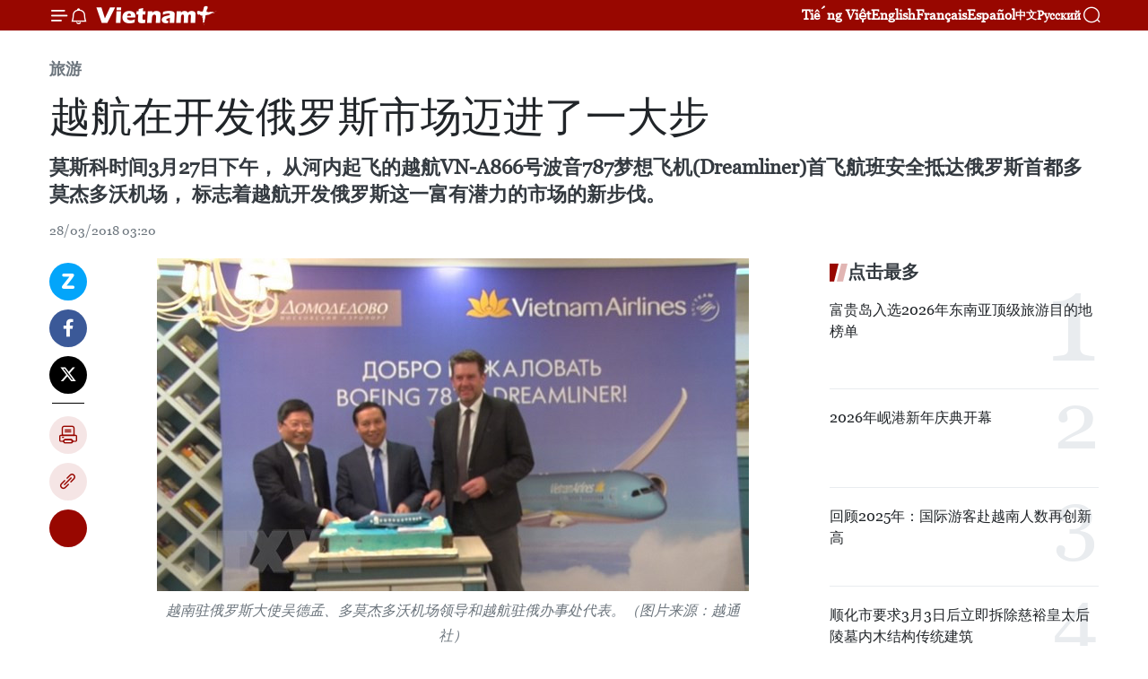

--- FILE ---
content_type: text/html;charset=utf-8
request_url: https://zh.vietnamplus.vn/article-post78273.vnp
body_size: 23748
content:
<!DOCTYPE html> <html lang="zh" class="cn"> <head> <title>越航在开发俄罗斯市场迈进了一大步 | Vietnam+ (VietnamPlus)</title> <meta name="description" content="莫斯科时间3月27日下午， 从河内起飞的越航VN-A866号波音787梦想飞机(Dreamliner)首飞航班安全抵达俄罗斯首都多莫杰多沃机场， 标志着越航开发俄罗斯这一富有潜力的市场的新步伐。 "/> <meta name="keywords" content="越航,俄罗斯,航空,多莫杰多沃机场,波音"/> <meta name="news_keywords" content="越航,俄罗斯,航空,多莫杰多沃机场,波音"/> <meta http-equiv="Content-Type" content="text/html; charset=utf-8" /> <meta http-equiv="X-UA-Compatible" content="IE=edge"/> <meta http-equiv="refresh" content="1800" /> <meta name="revisit-after" content="1 days" /> <meta name="viewport" content="width=device-width, initial-scale=1"> <meta http-equiv="content-language" content="vi" /> <meta name="format-detection" content="telephone=no"/> <meta name="format-detection" content="address=no"/> <meta name="apple-mobile-web-app-capable" content="yes"> <meta name="apple-mobile-web-app-status-bar-style" content="black"> <meta name="apple-mobile-web-app-title" content="Vietnam+ (VietnamPlus)"/> <meta name="referrer" content="no-referrer-when-downgrade"/> <link rel="shortcut icon" href="https://media.vietnamplus.vn/assets/web/styles/img/favicon.ico" type="image/x-icon" /> <link rel="preconnect" href="https://media.vietnamplus.vn"/> <link rel="dns-prefetch" href="https://media.vietnamplus.vn"/> <link rel="preconnect" href="//www.google-analytics.com" /> <link rel="preconnect" href="//www.googletagmanager.com" /> <link rel="preconnect" href="//stc.za.zaloapp.com" /> <link rel="preconnect" href="//fonts.googleapis.com" /> <link rel="preconnect" href="//pagead2.googlesyndication.com"/> <link rel="preconnect" href="//tpc.googlesyndication.com"/> <link rel="preconnect" href="//securepubads.g.doubleclick.net"/> <link rel="preconnect" href="//accounts.google.com"/> <link rel="preconnect" href="//adservice.google.com"/> <link rel="preconnect" href="//adservice.google.com.vn"/> <link rel="preconnect" href="//www.googletagservices.com"/> <link rel="preconnect" href="//partner.googleadservices.com"/> <link rel="preconnect" href="//tpc.googlesyndication.com"/> <link rel="preconnect" href="//za.zdn.vn"/> <link rel="preconnect" href="//sp.zalo.me"/> <link rel="preconnect" href="//connect.facebook.net"/> <link rel="preconnect" href="//www.facebook.com"/> <link rel="dns-prefetch" href="//www.google-analytics.com" /> <link rel="dns-prefetch" href="//www.googletagmanager.com" /> <link rel="dns-prefetch" href="//stc.za.zaloapp.com" /> <link rel="dns-prefetch" href="//fonts.googleapis.com" /> <link rel="dns-prefetch" href="//pagead2.googlesyndication.com"/> <link rel="dns-prefetch" href="//tpc.googlesyndication.com"/> <link rel="dns-prefetch" href="//securepubads.g.doubleclick.net"/> <link rel="dns-prefetch" href="//accounts.google.com"/> <link rel="dns-prefetch" href="//adservice.google.com"/> <link rel="dns-prefetch" href="//adservice.google.com.vn"/> <link rel="dns-prefetch" href="//www.googletagservices.com"/> <link rel="dns-prefetch" href="//partner.googleadservices.com"/> <link rel="dns-prefetch" href="//tpc.googlesyndication.com"/> <link rel="dns-prefetch" href="//za.zdn.vn"/> <link rel="dns-prefetch" href="//sp.zalo.me"/> <link rel="dns-prefetch" href="//connect.facebook.net"/> <link rel="dns-prefetch" href="//www.facebook.com"/> <link rel="dns-prefetch" href="//graph.facebook.com"/> <link rel="dns-prefetch" href="//static.xx.fbcdn.net"/> <link rel="dns-prefetch" href="//staticxx.facebook.com"/> <script> var cmsConfig = { domainDesktop: 'https://zh.vietnamplus.vn', domainMobile: 'https://zh.vietnamplus.vn', domainApi: 'https://zh-api.vietnamplus.vn', domainStatic: 'https://media.vietnamplus.vn', domainLog: 'https://zh-log.vietnamplus.vn', googleAnalytics: 'G\-6R6V6RSN83', siteId: 0, pageType: 1, objectId: 78273, adsZone: 381, allowAds: true, adsLazy: true, antiAdblock: true, }; if (window.location.protocol !== 'https:' && window.location.hostname.indexOf('vietnamplus.vn') !== -1) { window.location = 'https://' + window.location.hostname + window.location.pathname + window.location.hash; } var USER_AGENT=window.navigator&&(window.navigator.userAgent||window.navigator.vendor)||window.opera||"",IS_MOBILE=/Android|webOS|iPhone|iPod|BlackBerry|Windows Phone|IEMobile|Mobile Safari|Opera Mini/i.test(USER_AGENT),IS_REDIRECT=!1;function setCookie(e,o,i){var n=new Date,i=(n.setTime(n.getTime()+24*i*60*60*1e3),"expires="+n.toUTCString());document.cookie=e+"="+o+"; "+i+";path=/;"}function getCookie(e){var o=document.cookie.indexOf(e+"="),i=o+e.length+1;return!o&&e!==document.cookie.substring(0,e.length)||-1===o?null:(-1===(e=document.cookie.indexOf(";",i))&&(e=document.cookie.length),unescape(document.cookie.substring(i,e)))}IS_MOBILE&&getCookie("isDesktop")&&(setCookie("isDesktop",1,-1),window.location=window.location.pathname.replace(".amp", ".vnp")+window.location.search,IS_REDIRECT=!0); </script> <script> if(USER_AGENT && USER_AGENT.indexOf("facebot") <= 0 && USER_AGENT.indexOf("facebookexternalhit") <= 0) { var query = ''; var hash = ''; if (window.location.search) query = window.location.search; if (window.location.hash) hash = window.location.hash; var canonicalUrl = 'https://zh.vietnamplus.vn/article-post78273.vnp' + query + hash ; var curUrl = decodeURIComponent(window.location.href); if(!location.port && canonicalUrl.startsWith("http") && curUrl != canonicalUrl){ window.location.replace(canonicalUrl); } } </script> <meta property="fb:pages" content="120834779440" /> <meta property="fb:app_id" content="1960985707489919" /> <meta name="author" content="Vietnam+ (VietnamPlus)" /> <meta name="copyright" content="Copyright © 2026 by Vietnam+ (VietnamPlus)" /> <meta name="RATING" content="GENERAL" /> <meta name="GENERATOR" content="Vietnam+ (VietnamPlus)" /> <meta content="Vietnam+ (VietnamPlus)" itemprop="sourceOrganization" name="source"/> <meta content="news" itemprop="genre" name="medium"/> <meta name="robots" content="noarchive, max-image-preview:large, index, follow" /> <meta name="GOOGLEBOT" content="noarchive, max-image-preview:large, index, follow" /> <link rel="canonical" href="https://zh.vietnamplus.vn/article-post78273.vnp" /> <meta property="og:site_name" content="Vietnam+ (VietnamPlus)"/> <meta property="og:rich_attachment" content="true"/> <meta property="og:type" content="article"/> <meta property="og:url" content="https://zh.vietnamplus.vn/article-post78273.vnp"/> <meta property="og:image" content="https://mediazh.vietnamplus.vn/images/d64b6dba57756e92a2c312b3d69010b7090cc516ccabf2196fbe1403c093075cd1b829e540a2a6b3663630d65e6237b89faa16bb6ecff098b3e5ecf38207767f/VNA2.jpg.webp"/> <meta property="og:image:width" content="1200"/> <meta property="og:image:height" content="630"/> <meta property="og:title" content="越航在开发俄罗斯市场迈进了一大步"/> <meta property="og:description" content="莫斯科时间3月27日下午， 从河内起飞的越航VN-A866号波音787梦想飞机(Dreamliner)首飞航班安全抵达俄罗斯首都多莫杰多沃机场， 标志着越航开发俄罗斯这一富有潜力的市场的新步伐。 "/> <meta name="twitter:card" value="summary"/> <meta name="twitter:url" content="https://zh.vietnamplus.vn/article-post78273.vnp"/> <meta name="twitter:title" content="越航在开发俄罗斯市场迈进了一大步"/> <meta name="twitter:description" content="莫斯科时间3月27日下午， 从河内起飞的越航VN-A866号波音787梦想飞机(Dreamliner)首飞航班安全抵达俄罗斯首都多莫杰多沃机场， 标志着越航开发俄罗斯这一富有潜力的市场的新步伐。 "/> <meta name="twitter:image" content="https://mediazh.vietnamplus.vn/images/d64b6dba57756e92a2c312b3d69010b7090cc516ccabf2196fbe1403c093075cd1b829e540a2a6b3663630d65e6237b89faa16bb6ecff098b3e5ecf38207767f/VNA2.jpg.webp"/> <meta name="twitter:site" content="@Vietnam+ (VietnamPlus)"/> <meta name="twitter:creator" content="@Vietnam+ (VietnamPlus)"/> <meta property="article:publisher" content="https://www.facebook.com/VietnamPlus" /> <meta property="article:tag" content="越航,俄罗斯,航空,多莫杰多沃机场,波音"/> <meta property="article:section" content="旅游" /> <meta property="article:published_time" content="2018-03-28T10:20:00+07:00"/> <meta property="article:modified_time" content="2018-03-28T10:29:21+07:00"/> <script type="application/ld+json"> { "@context": "http://schema.org", "@type": "Organization", "name": "Vietnam+ (VietnamPlus)", "url": "https://zh.vietnamplus.vn", "logo": "https://media.vietnamplus.vn/assets/web/styles/img/logo.png", "foundingDate": "2008", "founders": [ { "@type": "Person", "name": "Thông tấn xã Việt Nam (TTXVN)" } ], "address": [ { "@type": "PostalAddress", "streetAddress": "Số 05 Lý Thường Kiệt - Hà Nội - Việt Nam", "addressLocality": "Hà Nội City", "addressRegion": "Northeast", "postalCode": "100000", "addressCountry": "VNM" } ], "contactPoint": [ { "@type": "ContactPoint", "telephone": "+84-243-941-1349", "contactType": "customer service" }, { "@type": "ContactPoint", "telephone": "+84-243-941-1348", "contactType": "customer service" } ], "sameAs": [ "https://www.facebook.com/VietnamPlus", "https://www.tiktok.com/@vietnamplus", "https://twitter.com/vietnamplus", "https://www.youtube.com/c/BaoVietnamPlus" ] } </script> <script type="application/ld+json"> { "@context" : "https://schema.org", "@type" : "WebSite", "name": "Vietnam+ (VietnamPlus)", "url": "https://zh.vietnamplus.vn", "alternateName" : "Báo điện tử VIETNAMPLUS, Cơ quan của Thông tấn xã Việt Nam (TTXVN)", "potentialAction": { "@type": "SearchAction", "target": { "@type": "EntryPoint", "urlTemplate": "https://zh.vietnamplus.vn/search/?q={search_term_string}" }, "query-input": "required name=search_term_string" } } </script> <script type="application/ld+json"> { "@context":"http://schema.org", "@type":"BreadcrumbList", "itemListElement":[ { "@type":"ListItem", "position":1, "item":{ "@id":"https://zh.vietnamplus.vn/travel/", "name":"旅游" } } ] } </script> <script type="application/ld+json"> { "@context": "http://schema.org", "@type": "NewsArticle", "mainEntityOfPage":{ "@type":"WebPage", "@id":"https://zh.vietnamplus.vn/article-post78273.vnp" }, "headline": "越航在开发俄罗斯市场迈进了一大步", "description": "莫斯科时间3月27日下午， 从河内起飞的越航VN-A866号波音787梦想飞机(Dreamliner)首飞航班安全抵达俄罗斯首都多莫杰多沃机场， 标志着越航开发俄罗斯这一富有潜力的市场的新步伐。", "image": { "@type": "ImageObject", "url": "https://mediazh.vietnamplus.vn/images/d64b6dba57756e92a2c312b3d69010b7090cc516ccabf2196fbe1403c093075cd1b829e540a2a6b3663630d65e6237b89faa16bb6ecff098b3e5ecf38207767f/VNA2.jpg.webp", "width" : 1200, "height" : 675 }, "datePublished": "2018-03-28T10:20:00+07:00", "dateModified": "2018-03-28T10:29:21+07:00", "author": { "@type": "Person", "name": "" }, "publisher": { "@type": "Organization", "name": "Vietnam+ (VietnamPlus)", "logo": { "@type": "ImageObject", "url": "https://media.vietnamplus.vn/assets/web/styles/img/logo.png" } } } </script> <link rel="preload" href="https://media.vietnamplus.vn/assets/web/styles/css/main.min-1.0.15.css" as="style"> <link rel="preload" href="https://media.vietnamplus.vn/assets/web/js/main.min-1.0.33.js" as="script"> <link rel="preload" href="https://media.vietnamplus.vn/assets/web/js/detail.min-1.0.15.js" as="script"> <link rel="preload" href="https://common.mcms.one/assets/styles/css/vietnamplus-1.0.0.css" as="style"> <link rel="stylesheet" href="https://common.mcms.one/assets/styles/css/vietnamplus-1.0.0.css"> <link id="cms-style" rel="stylesheet" href="https://media.vietnamplus.vn/assets/web/styles/css/main.min-1.0.15.css"> <style>.infographic-page { overflow-x: hidden;
}</style> <script type="text/javascript"> var _metaOgUrl = 'https://zh.vietnamplus.vn/article-post78273.vnp'; var page_title = document.title; var tracked_url = window.location.pathname + window.location.search + window.location.hash; var cate_path = 'travel'; if (cate_path.length > 0) { tracked_url = "/" + cate_path + tracked_url; } </script> <script async="" src="https://www.googletagmanager.com/gtag/js?id=G-6R6V6RSN83"></script> <script> window.dataLayer = window.dataLayer || []; function gtag(){dataLayer.push(arguments);} gtag('js', new Date()); gtag('config', 'G-6R6V6RSN83', {page_path: tracked_url}); </script> <script>window.dataLayer = window.dataLayer || [];dataLayer.push({'pageCategory': '/travel'});</script> <script> window.dataLayer = window.dataLayer || []; dataLayer.push({ 'event': 'Pageview', 'articleId': '78273', 'articleTitle': '越航在开发俄罗斯市场迈进了一大步', 'articleCategory': '旅游', 'articleAlowAds': true, 'articleType': 'detail', 'articleTags': '越航,俄罗斯,航空,多莫杰多沃机场,波音', 'articlePublishDate': '2018-03-28T10:20:00+07:00', 'articleThumbnail': 'https://mediazh.vietnamplus.vn/images/d64b6dba57756e92a2c312b3d69010b7090cc516ccabf2196fbe1403c093075cd1b829e540a2a6b3663630d65e6237b89faa16bb6ecff098b3e5ecf38207767f/VNA2.jpg.webp', 'articleShortUrl': 'https://zh.vietnamplus.vn/article-post78273.vnp', 'articleFullUrl': 'https://zh.vietnamplus.vn/article-post78273.vnp', }); </script> <script type='text/javascript'> gtag('event', 'article_page',{ 'articleId': '78273', 'articleTitle': '越航在开发俄罗斯市场迈进了一大步', 'articleCategory': '旅游', 'articleAlowAds': true, 'articleType': 'detail', 'articleTags': '越航,俄罗斯,航空,多莫杰多沃机场,波音', 'articlePublishDate': '2018-03-28T10:20:00+07:00', 'articleThumbnail': 'https://mediazh.vietnamplus.vn/images/d64b6dba57756e92a2c312b3d69010b7090cc516ccabf2196fbe1403c093075cd1b829e540a2a6b3663630d65e6237b89faa16bb6ecff098b3e5ecf38207767f/VNA2.jpg.webp', 'articleShortUrl': 'https://zh.vietnamplus.vn/article-post78273.vnp', 'articleFullUrl': 'https://zh.vietnamplus.vn/article-post78273.vnp', }); </script> <script>(function(w,d,s,l,i){w[l]=w[l]||[];w[l].push({'gtm.start': new Date().getTime(),event:'gtm.js'});var f=d.getElementsByTagName(s)[0], j=d.createElement(s),dl=l!='dataLayer'?'&l='+l:'';j.async=true;j.src= 'https://www.googletagmanager.com/gtm.js?id='+i+dl;f.parentNode.insertBefore(j,f); })(window,document,'script','dataLayer','GTM-5WM58F3N');</script> <script type="text/javascript"> !function(){"use strict";function e(e){var t=!(arguments.length>1&&void 0!==arguments[1])||arguments[1],c=document.createElement("script");c.src=e,t?c.type="module":(c.async=!0,c.type="text/javascript",c.setAttribute("nomodule",""));var n=document.getElementsByTagName("script")[0];n.parentNode.insertBefore(c,n)}!function(t,c){!function(t,c,n){var a,o,r;n.accountId=c,null!==(a=t.marfeel)&&void 0!==a||(t.marfeel={}),null!==(o=(r=t.marfeel).cmd)&&void 0!==o||(r.cmd=[]),t.marfeel.config=n;var i="https://sdk.mrf.io/statics";e("".concat(i,"/marfeel-sdk.js?id=").concat(c),!0),e("".concat(i,"/marfeel-sdk.es5.js?id=").concat(c),!1)}(t,c,arguments.length>2&&void 0!==arguments[2]?arguments[2]:{})}(window,2272,{} )}(); </script> <script async src="https://sp.zalo.me/plugins/sdk.js"></script> </head> <body class="detail-page"> <div id="sdaWeb_SdaMasthead" class="rennab rennab-top" data-platform="1" data-position="Web_SdaMasthead"> </div> <header class=" site-header"> <div class="sticky"> <div class="container"> <i class="ic-menu"></i> <i class="ic-bell"></i> <div id="header-news" class="pick-news hidden" data-source="header-latest-news"></div> <a class="small-logo" href="/" title="Vietnam+ (VietnamPlus)">Vietnam+ (VietnamPlus)</a> <ul class="menu"> <li> <a href="https://www.vietnamplus.vn" title="Tiếng Việt" target="_blank">Tiếng Việt</a> </li> <li> <a href="https://en.vietnamplus.vn" title="English" target="_blank" rel="nofollow">English</a> </li> <li> <a href="https://fr.vietnamplus.vn" title="Français" target="_blank" rel="nofollow">Français</a> </li> <li> <a href="https://es.vietnamplus.vn" title="Español" target="_blank" rel="nofollow">Español</a> </li> <li> <a href="https://zh.vietnamplus.vn" title="中文" target="_blank" rel="nofollow">中文</a> </li> <li> <a href="https://ru.vietnamplus.vn" title="Русский" target="_blank" rel="nofollow">Русский</a> </li> </ul> <div class="search-wrapper"> <i class="ic-search"></i> <input type="text" class="search txtsearch" placeholder="关键词"> </div> </div> </div> </header> <div class="site-body"> <div id="sdaWeb_SdaBackground" class="rennab " data-platform="1" data-position="Web_SdaBackground"> </div> <div class="container"> <div class="breadcrumb breadcrumb-detail"> <h2 class="main"> <a href="https://zh.vietnamplus.vn/travel/" title="旅游" class="active">旅游</a> </h2> </div> <div id="sdaWeb_SdaTop" class="rennab " data-platform="1" data-position="Web_SdaTop"> </div> <div class="article"> <h1 class="article__title cms-title "> 越航在开发俄罗斯市场迈进了一大步 </h1> <div class="article__sapo cms-desc"> 莫斯科时间3月27日下午， 从河内起飞的越航VN-A866号波音787梦想飞机(Dreamliner)首飞航班安全抵达俄罗斯首都多莫杰多沃机场， 标志着越航开发俄罗斯这一富有潜力的市场的新步伐。 </div> <div id="sdaWeb_SdaArticleAfterSapo" class="rennab " data-platform="1" data-position="Web_SdaArticleAfterSapo"> </div> <div class="article__meta"> <time class="time" datetime="2018-03-28T10:20:00+07:00" data-time="1522207200" data-friendly="false">2018年03月28日星期三 10:20</time> <meta class="cms-date" itemprop="datePublished" content="2018-03-28T10:20:00+07:00"> </div> <div class="col"> <div class="main-col content-col"> <div class="article__body zce-content-body cms-body" itemprop="articleBody"> <div class="social-pin sticky article__social"> <a href="javascript:void(0);" class="zl zalo-share-button" title="Zalo" data-href="https://zh.vietnamplus.vn/article-post78273.vnp" data-oaid="4486284411240520426" data-layout="1" data-color="blue" data-customize="true">Zalo</a> <a href="javascript:void(0);" class="item fb" data-href="https://zh.vietnamplus.vn/article-post78273.vnp" data-rel="facebook" title="Facebook">Facebook</a> <a href="javascript:void(0);" class="item tw" data-href="https://zh.vietnamplus.vn/article-post78273.vnp" data-rel="twitter" title="Twitter">Twitter</a> <a href="javascript:void(0);" class="bookmark sendbookmark hidden" onclick="ME.sendBookmark(this, 78273);" data-id="78273" title="收藏">收藏</a> <a href="javascript:void(0);" class="print sendprint" title="Print" data-href="/print-78273.html">打印</a> <a href="javascript:void(0);" class="item link" data-href="https://zh.vietnamplus.vn/article-post78273.vnp" data-rel="copy" title="Copy link">Copy link</a> <div id='shortenlink-container'></div> </div> <div class="ExternalClass026BE3CED93E45659CA33D889EA506FC"> <div class="article-photo"> <a href="/Uploaded_ZH/sxtt/2018_03_28/VNA2.jpg" rel="nofollow" target="_blank"><img alt="越航在开发俄罗斯市场迈进了一大步 ảnh 1" src="[data-uri]" class="lazyload cms-photo" data-large-src="https://mediazh.vietnamplus.vn/images/0270f1f1e01d9af365452aa5421fef271a1f4a5bd8f49bb39a04a0f9f6551c4c26ad839f50fd4ae6dc532d40c2370c52/VNA2.jpg" data-src="https://mediazh.vietnamplus.vn/images/96ffd5bee16f5c3e10e13684daa7101abd8497e6dd503913a7cbcfc2f76f96070d1598f9eccb32badd835b2a3113a3d8/VNA2.jpg" title="越航在开发俄罗斯市场迈进了一大步 ảnh 1"></a><span>越南驻俄罗斯大使吴德孟、多莫杰多沃机场领导和越航驻俄办事处代表。（图片来源：越通社）</span> </div> <br> 越通社河内—— 莫斯科时间3月27日下午， 从河内起飞的越航VN-A866号波音787梦想飞机(Dreamliner)首飞航班安全抵达俄罗斯首都多莫杰多沃机场， 标志着越航开发俄罗斯这一富有潜力的市场的新步伐。 <br> <br> 越通社驻莫斯科记者报道，越南驻俄罗斯大使吴德孟、多莫杰多沃机场领导、越航驻俄办事处等出席。 <br> <br> 越航驻俄罗斯办事处首席代表黎青勇表示，越航将波音787梦想飞机投入运营，说明越航十分重视俄罗斯市场。 越航正在逐步完善产品， 满足旅客日益增加的需求，确保乘客旅途中的安全和舒适，同时提高竞争力，目的是抢占俄罗斯这一较为苛刻的民用航空市场。未来，越航将继续扩大航线网络，为俄罗斯游客带来探索越南和亚洲其他目的地的更多选择。 <br> <br> <div class="article-photo"> <a href="/Uploaded_ZH/sxtt/2018_03_28/VNA3.jpg" rel="nofollow" target="_blank"><img alt="越航在开发俄罗斯市场迈进了一大步 ảnh 2" src="[data-uri]" class="lazyload cms-photo" data-large-src="https://mediazh.vietnamplus.vn/images/0270f1f1e01d9af365452aa5421fef271a1f4a5bd8f49bb39a04a0f9f6551c4cbc4cad6919cd65efacdbce9bf4f08b26/VNA3.jpg" data-src="https://mediazh.vietnamplus.vn/images/96ffd5bee16f5c3e10e13684daa7101abd8497e6dd503913a7cbcfc2f76f96076fed842c888a0e5a4af9182331261ec4/VNA3.jpg" title="越航在开发俄罗斯市场迈进了一大步 ảnh 2"></a><span>越南驻俄罗斯大使吴德孟和越航飞行团合影。（图片来源：越通社）</span> </div> <br> 吴德孟大使对越航将波音787梦想飞机投入河内——莫斯科运营的发展新步伐表示祝贺，同时认为越航将新一代飞机投入运营， 将有助于推动越南与俄罗斯全面战略伙伴关系尤其是双方旅游交往和民间交流与合作日益向前发展。 <br> <br> 波音787梦想飞机的新看点就是该飞机配备新一代商务舱和经济舱，大大改善了设施和服务质量，满足4星级标准，为旅客提供最舒适的旅程。此外，同其他机型相比，波音787梦想飞机飞行距离更长，可以容纳更多的旅客（最多311名乘客）,节省燃料多达20%。（越通社——VNA）
</div> <div class="article__source"> <div class="source"> <span class="name">越通社</span> </div> </div> <div id="sdaWeb_SdaArticleAfterBody" class="rennab " data-platform="1" data-position="Web_SdaArticleAfterBody"> </div> </div> <div class="article__tag"> <a class="active" href="https://zh.vietnamplus.vn/tag/越航-tag1356.vnp" title="越航">#越航</a> <a class="active" href="https://zh.vietnamplus.vn/tag/俄罗斯-tag19.vnp" title="俄罗斯">#俄罗斯</a> <a class="" href="https://zh.vietnamplus.vn/tag/航空-tag2717.vnp" title="航空">#航空</a> <a class="" href="https://zh.vietnamplus.vn/tag.vnp?q=多莫杰多沃机场" title="多莫杰多沃机场">#多莫杰多沃机场</a> <a class="" href="https://zh.vietnamplus.vn/tag/波音-tag11846.vnp" title="波音">#波音</a> <a class="link" href="https://zh.vietnamplus.vn/region/rg/562.vnp" title="俄罗斯"><i class="ic-location"></i> 俄罗斯</a> <a class="link" href="https://zh.vietnamplus.vn/region/rg/620.vnp" title="越南"><i class="ic-location"></i> 越南</a> </div> <div id="sdaWeb_SdaArticleAfterTag" class="rennab " data-platform="1" data-position="Web_SdaArticleAfterTag"> </div> <div class="wrap-social"> <div class="social-pin article__social"> <a href="javascript:void(0);" class="zl zalo-share-button" title="Zalo" data-href="https://zh.vietnamplus.vn/article-post78273.vnp" data-oaid="4486284411240520426" data-layout="1" data-color="blue" data-customize="true">Zalo</a> <a href="javascript:void(0);" class="item fb" data-href="https://zh.vietnamplus.vn/article-post78273.vnp" data-rel="facebook" title="Facebook">Facebook</a> <a href="javascript:void(0);" class="item tw" data-href="https://zh.vietnamplus.vn/article-post78273.vnp" data-rel="twitter" title="Twitter">Twitter</a> <a href="javascript:void(0);" class="bookmark sendbookmark hidden" onclick="ME.sendBookmark(this, 78273);" data-id="78273" title="收藏">收藏</a> <a href="javascript:void(0);" class="print sendprint" title="Print" data-href="/print-78273.html">打印</a> <a href="javascript:void(0);" class="item link" data-href="https://zh.vietnamplus.vn/article-post78273.vnp" data-rel="copy" title="Copy link">Copy link</a> <div id='shortenlink-container'></div> </div> <a href="https://news.google.com/publications/CAAqBwgKMN-18wowlLWFAw?hl=vi&gl=VN&ceid=VN%3Avi" class="google-news" target="_blank" title="Google News">关注 VietnamPlus</a> </div> <div id="sdaWeb_SdaArticleAfterBody1" class="rennab " data-platform="1" data-position="Web_SdaArticleAfterBody1"> </div> <div id="sdaWeb_SdaArticleAfterBody2" class="rennab " data-platform="1" data-position="Web_SdaArticleAfterBody2"> </div> <div class="box-related-news"> <h3 class="box-heading"> <span class="title">相关新闻</span> </h3> <div class="box-content" data-source="related-news"> <article class="story"> <figure class="story__thumb"> <a class="cms-link" href="https://zh.vietnamplus.vn/article-post76515.vnp" title="越航将开通芹苴市至中国台湾往返客运航线"> <img class="lazyload" src="[data-uri]" data-src="https://mediazh.vietnamplus.vn/images/6a207130380a6995adc232b70938d3a770a7839271abd93139f21bb73e1d8a97a5d858efa5032670d05db5a52384a76c85eb8d965888482a5fea10fd6c331d5a9a1418355a2b3f7bdbb6d4468e12f5c7/canthodailoan180208.jpg.webp" data-srcset="https://mediazh.vietnamplus.vn/images/6a207130380a6995adc232b70938d3a770a7839271abd93139f21bb73e1d8a97a5d858efa5032670d05db5a52384a76c85eb8d965888482a5fea10fd6c331d5a9a1418355a2b3f7bdbb6d4468e12f5c7/canthodailoan180208.jpg.webp 1x, https://mediazh.vietnamplus.vn/images/c0b508db472e6bb0e68a748ea188e06870a7839271abd93139f21bb73e1d8a97a5d858efa5032670d05db5a52384a76c85eb8d965888482a5fea10fd6c331d5a9a1418355a2b3f7bdbb6d4468e12f5c7/canthodailoan180208.jpg.webp 2x" alt="越航将开通芹苴市至中国台湾往返客运航线"> <noscript><img src="https://mediazh.vietnamplus.vn/images/6a207130380a6995adc232b70938d3a770a7839271abd93139f21bb73e1d8a97a5d858efa5032670d05db5a52384a76c85eb8d965888482a5fea10fd6c331d5a9a1418355a2b3f7bdbb6d4468e12f5c7/canthodailoan180208.jpg.webp" srcset="https://mediazh.vietnamplus.vn/images/6a207130380a6995adc232b70938d3a770a7839271abd93139f21bb73e1d8a97a5d858efa5032670d05db5a52384a76c85eb8d965888482a5fea10fd6c331d5a9a1418355a2b3f7bdbb6d4468e12f5c7/canthodailoan180208.jpg.webp 1x, https://mediazh.vietnamplus.vn/images/c0b508db472e6bb0e68a748ea188e06870a7839271abd93139f21bb73e1d8a97a5d858efa5032670d05db5a52384a76c85eb8d965888482a5fea10fd6c331d5a9a1418355a2b3f7bdbb6d4468e12f5c7/canthodailoan180208.jpg.webp 2x" alt="越航将开通芹苴市至中国台湾往返客运航线" class="image-fallback"></noscript> </a> </figure> <h2 class="story__heading" data-tracking="76515"> <a class=" cms-link" href="https://zh.vietnamplus.vn/article-post76515.vnp" title="越航将开通芹苴市至中国台湾往返客运航线"> 越航将开通芹苴市至中国台湾往返客运航线 </a> </h2> <time class="time" datetime="2018-02-08T16:14:00+07:00" data-time="1518081240"> 08/02/2018 16:14 </time> <div class="story__summary story__shorten"> 越南航空公司芹苴代表处处长阮福田表示，越航将开通中国台湾至越南芹苴往返客运航线，为旅客返乡过年提供便利。 </div> </article> <article class="story"> <figure class="story__thumb"> <a class="cms-link" href="https://zh.vietnamplus.vn/article-post76714.vnp" title="越航与捷星春节航班准点率较高"> <img class="lazyload" src="[data-uri]" data-src="https://mediazh.vietnamplus.vn/images/6a207130380a6995adc232b70938d3a770a7839271abd93139f21bb73e1d8a976ef02f25f81c5f7df8b52e96152c977cbb020b2c7e143d530dbdd72ec4171051316a30945751280a8de64327afc1b74a/161647_airbusa350.jpg.webp" data-srcset="https://mediazh.vietnamplus.vn/images/6a207130380a6995adc232b70938d3a770a7839271abd93139f21bb73e1d8a976ef02f25f81c5f7df8b52e96152c977cbb020b2c7e143d530dbdd72ec4171051316a30945751280a8de64327afc1b74a/161647_airbusa350.jpg.webp 1x, https://mediazh.vietnamplus.vn/images/c0b508db472e6bb0e68a748ea188e06870a7839271abd93139f21bb73e1d8a976ef02f25f81c5f7df8b52e96152c977cbb020b2c7e143d530dbdd72ec4171051316a30945751280a8de64327afc1b74a/161647_airbusa350.jpg.webp 2x" alt="越航与捷星春节航班准点率较高"> <noscript><img src="https://mediazh.vietnamplus.vn/images/6a207130380a6995adc232b70938d3a770a7839271abd93139f21bb73e1d8a976ef02f25f81c5f7df8b52e96152c977cbb020b2c7e143d530dbdd72ec4171051316a30945751280a8de64327afc1b74a/161647_airbusa350.jpg.webp" srcset="https://mediazh.vietnamplus.vn/images/6a207130380a6995adc232b70938d3a770a7839271abd93139f21bb73e1d8a976ef02f25f81c5f7df8b52e96152c977cbb020b2c7e143d530dbdd72ec4171051316a30945751280a8de64327afc1b74a/161647_airbusa350.jpg.webp 1x, https://mediazh.vietnamplus.vn/images/c0b508db472e6bb0e68a748ea188e06870a7839271abd93139f21bb73e1d8a976ef02f25f81c5f7df8b52e96152c977cbb020b2c7e143d530dbdd72ec4171051316a30945751280a8de64327afc1b74a/161647_airbusa350.jpg.webp 2x" alt="越航与捷星春节航班准点率较高" class="image-fallback"></noscript> </a> </figure> <h2 class="story__heading" data-tracking="76714"> <a class=" cms-link" href="https://zh.vietnamplus.vn/article-post76714.vnp" title="越航与捷星春节航班准点率较高"> 越航与捷星春节航班准点率较高 </a> </h2> <time class="time" datetime="2018-02-14T15:34:00+07:00" data-time="1518597240"> 14/02/2018 15:34 </time> <div class="story__summary story__shorten"> 越航与捷星代表2月14日透露， 春节期间，两家航空公司航班准点率较高。 </div> </article> <article class="story"> <figure class="story__thumb"> <a class="cms-link" href="https://zh.vietnamplus.vn/article-post77398.vnp" title="越航增加胡志明市飞往新加坡和台北航班班次"> <img class="lazyload" src="[data-uri]" data-src="https://mediazh.vietnamplus.vn/images/6a207130380a6995adc232b70938d3a770a7839271abd93139f21bb73e1d8a9772640e81e55dd72bde33e0966ecec597ffde09edae4412d860da00673a8d344a/1_170384.jpg.webp" data-srcset="https://mediazh.vietnamplus.vn/images/6a207130380a6995adc232b70938d3a770a7839271abd93139f21bb73e1d8a9772640e81e55dd72bde33e0966ecec597ffde09edae4412d860da00673a8d344a/1_170384.jpg.webp 1x, https://mediazh.vietnamplus.vn/images/c0b508db472e6bb0e68a748ea188e06870a7839271abd93139f21bb73e1d8a9772640e81e55dd72bde33e0966ecec597ffde09edae4412d860da00673a8d344a/1_170384.jpg.webp 2x" alt="越航增加胡志明市飞往新加坡和台北航班班次"> <noscript><img src="https://mediazh.vietnamplus.vn/images/6a207130380a6995adc232b70938d3a770a7839271abd93139f21bb73e1d8a9772640e81e55dd72bde33e0966ecec597ffde09edae4412d860da00673a8d344a/1_170384.jpg.webp" srcset="https://mediazh.vietnamplus.vn/images/6a207130380a6995adc232b70938d3a770a7839271abd93139f21bb73e1d8a9772640e81e55dd72bde33e0966ecec597ffde09edae4412d860da00673a8d344a/1_170384.jpg.webp 1x, https://mediazh.vietnamplus.vn/images/c0b508db472e6bb0e68a748ea188e06870a7839271abd93139f21bb73e1d8a9772640e81e55dd72bde33e0966ecec597ffde09edae4412d860da00673a8d344a/1_170384.jpg.webp 2x" alt="越航增加胡志明市飞往新加坡和台北航班班次" class="image-fallback"></noscript> </a> </figure> <h2 class="story__heading" data-tracking="77398"> <a class=" cms-link" href="https://zh.vietnamplus.vn/article-post77398.vnp" title="越航增加胡志明市飞往新加坡和台北航班班次"> 越航增加胡志明市飞往新加坡和台北航班班次 </a> </h2> <time class="time" datetime="2018-03-06T11:29:00+07:00" data-time="1520310540"> 06/03/2018 11:29 </time> <div class="story__summary story__shorten"> 3月5日，越南航空总公司透露，新加坡和中国台湾成为越南游客越来越受欢迎的旅游目的地。为了实现产品多样化，满足旅客的需求，越航从2018年3月27日起增加胡志明市飞往新加坡和台北每条航班4个班次。 </div> </article> <article class="story"> <figure class="story__thumb"> <a class="cms-link" href="https://zh.vietnamplus.vn/article-post77481.vnp" title="越航开通越南芽庄市至韩国首都首尔直达航线"> <img class="lazyload" src="[data-uri]" data-src="https://mediazh.vietnamplus.vn/images/6a207130380a6995adc232b70938d3a770a7839271abd93139f21bb73e1d8a97dc7ae13ac939c57fca1a0f3824988466a6ec90981010cadb3d7100183ec0f6c7e5dda25bf0369befcda5ca44bb39fc4b/Anh_minh_hoa_1_1.jpg.webp" data-srcset="https://mediazh.vietnamplus.vn/images/6a207130380a6995adc232b70938d3a770a7839271abd93139f21bb73e1d8a97dc7ae13ac939c57fca1a0f3824988466a6ec90981010cadb3d7100183ec0f6c7e5dda25bf0369befcda5ca44bb39fc4b/Anh_minh_hoa_1_1.jpg.webp 1x, https://mediazh.vietnamplus.vn/images/c0b508db472e6bb0e68a748ea188e06870a7839271abd93139f21bb73e1d8a97dc7ae13ac939c57fca1a0f3824988466a6ec90981010cadb3d7100183ec0f6c7e5dda25bf0369befcda5ca44bb39fc4b/Anh_minh_hoa_1_1.jpg.webp 2x" alt="越航开通越南芽庄市至韩国首都首尔直达航线"> <noscript><img src="https://mediazh.vietnamplus.vn/images/6a207130380a6995adc232b70938d3a770a7839271abd93139f21bb73e1d8a97dc7ae13ac939c57fca1a0f3824988466a6ec90981010cadb3d7100183ec0f6c7e5dda25bf0369befcda5ca44bb39fc4b/Anh_minh_hoa_1_1.jpg.webp" srcset="https://mediazh.vietnamplus.vn/images/6a207130380a6995adc232b70938d3a770a7839271abd93139f21bb73e1d8a97dc7ae13ac939c57fca1a0f3824988466a6ec90981010cadb3d7100183ec0f6c7e5dda25bf0369befcda5ca44bb39fc4b/Anh_minh_hoa_1_1.jpg.webp 1x, https://mediazh.vietnamplus.vn/images/c0b508db472e6bb0e68a748ea188e06870a7839271abd93139f21bb73e1d8a97dc7ae13ac939c57fca1a0f3824988466a6ec90981010cadb3d7100183ec0f6c7e5dda25bf0369befcda5ca44bb39fc4b/Anh_minh_hoa_1_1.jpg.webp 2x" alt="越航开通越南芽庄市至韩国首都首尔直达航线" class="image-fallback"></noscript> </a> </figure> <h2 class="story__heading" data-tracking="77481"> <a class=" cms-link" href="https://zh.vietnamplus.vn/article-post77481.vnp" title="越航开通越南芽庄市至韩国首都首尔直达航线"> 越航开通越南芽庄市至韩国首都首尔直达航线 </a> </h2> <time class="time" datetime="2018-03-08T10:34:00+07:00" data-time="1520480040"> 08/03/2018 10:34 </time> <div class="story__summary story__shorten"> 据越南航空总公司（以下简称越航）发布消息称，越航于2018年3月25日将正式开通越南芽庄市至韩国首都首尔直达航线，每周执行四个往返班次，上述航班都使用达到国际标准的空中客车（Airbus）A321型客机。 </div> </article> </div> </div> <div id="sdaWeb_SdaArticleAfterRelated" class="rennab " data-platform="1" data-position="Web_SdaArticleAfterRelated"> </div> <div class="timeline secondary"> <h3 class="box-heading"> <a href="https://zh.vietnamplus.vn/travel/" title="旅游" class="title"> 更多 </a> </h3> <div class="box-content content-list" data-source="recommendation-381"> <article class="story" data-id="255889"> <figure class="story__thumb"> <a class="cms-link" href="https://zh.vietnamplus.vn/article-post255889.vnp" title="2026年WOW街头美食节：每一步都是味觉体验"> <img class="lazyload" src="[data-uri]" data-src="https://mediazh.vietnamplus.vn/images/0bb30c1d9e39d3ea5537726c1792578a2e770c19a8fa983f924f28c0c466fd2c10db239b97d0bb4939f154f8a809c6f09a1418355a2b3f7bdbb6d4468e12f5c7/2411-am-thuc.jpg.webp" data-srcset="https://mediazh.vietnamplus.vn/images/0bb30c1d9e39d3ea5537726c1792578a2e770c19a8fa983f924f28c0c466fd2c10db239b97d0bb4939f154f8a809c6f09a1418355a2b3f7bdbb6d4468e12f5c7/2411-am-thuc.jpg.webp 1x, https://mediazh.vietnamplus.vn/images/218ed92fadd1b92ba492abdac80757e92e770c19a8fa983f924f28c0c466fd2c10db239b97d0bb4939f154f8a809c6f09a1418355a2b3f7bdbb6d4468e12f5c7/2411-am-thuc.jpg.webp 2x" alt="附图。图自越通社"> <noscript><img src="https://mediazh.vietnamplus.vn/images/0bb30c1d9e39d3ea5537726c1792578a2e770c19a8fa983f924f28c0c466fd2c10db239b97d0bb4939f154f8a809c6f09a1418355a2b3f7bdbb6d4468e12f5c7/2411-am-thuc.jpg.webp" srcset="https://mediazh.vietnamplus.vn/images/0bb30c1d9e39d3ea5537726c1792578a2e770c19a8fa983f924f28c0c466fd2c10db239b97d0bb4939f154f8a809c6f09a1418355a2b3f7bdbb6d4468e12f5c7/2411-am-thuc.jpg.webp 1x, https://mediazh.vietnamplus.vn/images/218ed92fadd1b92ba492abdac80757e92e770c19a8fa983f924f28c0c466fd2c10db239b97d0bb4939f154f8a809c6f09a1418355a2b3f7bdbb6d4468e12f5c7/2411-am-thuc.jpg.webp 2x" alt="附图。图自越通社" class="image-fallback"></noscript> </a> </figure> <h2 class="story__heading" data-tracking="255889"> <a class=" cms-link" href="https://zh.vietnamplus.vn/article-post255889.vnp" title="2026年WOW街头美食节：每一步都是味觉体验"> 2026年WOW街头美食节：每一步都是味觉体验 </a> </h2> <time class="time" datetime="2026-01-29T18:41:45+07:00" data-time="1769686905"> 29/01/2026 18:41 </time> <div class="story__summary story__shorten"> <p>据2026年春节博览会组委会介绍，预计设在国家展览中心南广场，主题为“WOW Street Food Fest”的美食节将被设计为一条充满活力的户外美食街区，成为青春、自由与多元味觉精神汇聚之地。</p> </div> </article> <article class="story" data-id="255854"> <figure class="story__thumb"> <a class="cms-link" href="https://zh.vietnamplus.vn/article-post255854.vnp" title="2026年春节9天长假：提前激发文旅消费热情"> <img class="lazyload" src="[data-uri]" data-src="https://mediazh.vietnamplus.vn/images/f953a5c97fc80ef61237b4736f82ef8f861d8019b1f51067f7ed2bcccb2dabc90c5ec970beaa065c048952ee6fbce1dd/sapa-7.jpg.webp" data-srcset="https://mediazh.vietnamplus.vn/images/f953a5c97fc80ef61237b4736f82ef8f861d8019b1f51067f7ed2bcccb2dabc90c5ec970beaa065c048952ee6fbce1dd/sapa-7.jpg.webp 1x, https://mediazh.vietnamplus.vn/images/193fd2c97a90928d6b0fc11a9bcbbd18861d8019b1f51067f7ed2bcccb2dabc90c5ec970beaa065c048952ee6fbce1dd/sapa-7.jpg.webp 2x" alt="沙坝美景。图自越通社"> <noscript><img src="https://mediazh.vietnamplus.vn/images/f953a5c97fc80ef61237b4736f82ef8f861d8019b1f51067f7ed2bcccb2dabc90c5ec970beaa065c048952ee6fbce1dd/sapa-7.jpg.webp" srcset="https://mediazh.vietnamplus.vn/images/f953a5c97fc80ef61237b4736f82ef8f861d8019b1f51067f7ed2bcccb2dabc90c5ec970beaa065c048952ee6fbce1dd/sapa-7.jpg.webp 1x, https://mediazh.vietnamplus.vn/images/193fd2c97a90928d6b0fc11a9bcbbd18861d8019b1f51067f7ed2bcccb2dabc90c5ec970beaa065c048952ee6fbce1dd/sapa-7.jpg.webp 2x" alt="沙坝美景。图自越通社" class="image-fallback"></noscript> </a> </figure> <h2 class="story__heading" data-tracking="255854"> <a class=" cms-link" href="https://zh.vietnamplus.vn/article-post255854.vnp" title="2026年春节9天长假：提前激发文旅消费热情"> 2026年春节9天长假：提前激发文旅消费热情 </a> </h2> <time class="time" datetime="2026-01-29T10:54:54+07:00" data-time="1769658894"> 29/01/2026 10:54 </time> <div class="story__summary story__shorten"> <p>随着连续9天假期提前公布，2026年丙午马年春节为旅游市场带来了明显的“助推效应”。国内旅游呈现出更加主动的趋势，游客自行选择行程与出行时间，并且优先预订符合自身需求的机票—酒店组合套餐。与此同时，不少出境游线路已提前“售罄”。年初旅游市场释放出的积极信号，为2026年旅游业增长注入强劲推动力、支撑力。</p> </div> </article> <article class="story" data-id="255840"> <figure class="story__thumb"> <a class="cms-link" href="https://zh.vietnamplus.vn/article-post255840.vnp" title="2026年河内市旅游季正式启动 “Get on Hanoi 2026”开启良好开端"> <img class="lazyload" src="[data-uri]" data-src="https://mediazh.vietnamplus.vn/images/f953a5c97fc80ef61237b4736f82ef8fa84ad0090b9e23d0a41167b00a2e34c99f4f6509d174ebe5d14c8b55e36216a5523f12b7b18415f5f6e3ec2a01751e47/get-on-hanoi-2026.jpg.webp" data-srcset="https://mediazh.vietnamplus.vn/images/f953a5c97fc80ef61237b4736f82ef8fa84ad0090b9e23d0a41167b00a2e34c99f4f6509d174ebe5d14c8b55e36216a5523f12b7b18415f5f6e3ec2a01751e47/get-on-hanoi-2026.jpg.webp 1x, https://mediazh.vietnamplus.vn/images/193fd2c97a90928d6b0fc11a9bcbbd18a84ad0090b9e23d0a41167b00a2e34c99f4f6509d174ebe5d14c8b55e36216a5523f12b7b18415f5f6e3ec2a01751e47/get-on-hanoi-2026.jpg.webp 2x" alt="多福绿色旅游产品。图自互联网"> <noscript><img src="https://mediazh.vietnamplus.vn/images/f953a5c97fc80ef61237b4736f82ef8fa84ad0090b9e23d0a41167b00a2e34c99f4f6509d174ebe5d14c8b55e36216a5523f12b7b18415f5f6e3ec2a01751e47/get-on-hanoi-2026.jpg.webp" srcset="https://mediazh.vietnamplus.vn/images/f953a5c97fc80ef61237b4736f82ef8fa84ad0090b9e23d0a41167b00a2e34c99f4f6509d174ebe5d14c8b55e36216a5523f12b7b18415f5f6e3ec2a01751e47/get-on-hanoi-2026.jpg.webp 1x, https://mediazh.vietnamplus.vn/images/193fd2c97a90928d6b0fc11a9bcbbd18a84ad0090b9e23d0a41167b00a2e34c99f4f6509d174ebe5d14c8b55e36216a5523f12b7b18415f5f6e3ec2a01751e47/get-on-hanoi-2026.jpg.webp 2x" alt="多福绿色旅游产品。图自互联网" class="image-fallback"></noscript> </a> </figure> <h2 class="story__heading" data-tracking="255840"> <a class=" cms-link" href="https://zh.vietnamplus.vn/article-post255840.vnp" title="2026年河内市旅游季正式启动 “Get on Hanoi 2026”开启良好开端"> 2026年河内市旅游季正式启动 “Get on Hanoi 2026”开启良好开端 </a> </h2> <time class="time" datetime="2026-01-29T09:38:55+07:00" data-time="1769654335"> 29/01/2026 09:38 </time> <div class="story__summary story__shorten"> <p>据河内市旅游局的消息，河内市将正式启动2026年旅游季，并以“河内旅游迎接2026年——Get on Hanoi 2026”活动为开端。该活动将于2026年1月30日至2月1日在西湖创意文化空间举行。</p> </div> </article> <article class="story" data-id="255779"> <figure class="story__thumb"> <a class="cms-link" href="https://zh.vietnamplus.vn/article-post255779.vnp" title="胡志明市将文化资源转化为经济产品"> <img class="lazyload" src="[data-uri]" data-src="https://mediazh.vietnamplus.vn/images/0bb30c1d9e39d3ea5537726c1792578a5e97f4e221bdb5808cdf9917e1df28d4c329471bb14fce5bc5c622c424b565b5809855691508213818d461d698ef1937/nha-hat-tphcm.jpg.webp" data-srcset="https://mediazh.vietnamplus.vn/images/0bb30c1d9e39d3ea5537726c1792578a5e97f4e221bdb5808cdf9917e1df28d4c329471bb14fce5bc5c622c424b565b5809855691508213818d461d698ef1937/nha-hat-tphcm.jpg.webp 1x, https://mediazh.vietnamplus.vn/images/218ed92fadd1b92ba492abdac80757e95e97f4e221bdb5808cdf9917e1df28d4c329471bb14fce5bc5c622c424b565b5809855691508213818d461d698ef1937/nha-hat-tphcm.jpg.webp 2x" alt="胡志明市剧院。图自越通社"> <noscript><img src="https://mediazh.vietnamplus.vn/images/0bb30c1d9e39d3ea5537726c1792578a5e97f4e221bdb5808cdf9917e1df28d4c329471bb14fce5bc5c622c424b565b5809855691508213818d461d698ef1937/nha-hat-tphcm.jpg.webp" srcset="https://mediazh.vietnamplus.vn/images/0bb30c1d9e39d3ea5537726c1792578a5e97f4e221bdb5808cdf9917e1df28d4c329471bb14fce5bc5c622c424b565b5809855691508213818d461d698ef1937/nha-hat-tphcm.jpg.webp 1x, https://mediazh.vietnamplus.vn/images/218ed92fadd1b92ba492abdac80757e95e97f4e221bdb5808cdf9917e1df28d4c329471bb14fce5bc5c622c424b565b5809855691508213818d461d698ef1937/nha-hat-tphcm.jpg.webp 2x" alt="胡志明市剧院。图自越通社" class="image-fallback"></noscript> </a> </figure> <h2 class="story__heading" data-tracking="255779"> <a class=" cms-link" href="https://zh.vietnamplus.vn/article-post255779.vnp" title="胡志明市将文化资源转化为经济产品"> 胡志明市将文化资源转化为经济产品 </a> </h2> <time class="time" datetime="2026-01-28T10:35:43+07:00" data-time="1769571343"> 28/01/2026 10:35 </time> <div class="story__summary story__shorten"> <p>胡志明市拥有丰富多样的文化与历史资源体系。西贡旧时印记清晰体现在法国殖民时期的建筑中，如市邮政局、独立宫、圣母大教堂；以华人社群的会馆体系、传统节庆和特色饮食形成的堤岸空间，以及全市博物馆及历史—革命遗址网络。</p> </div> </article> <article class="story" data-id="255731"> <figure class="story__thumb"> <a class="cms-link" href="https://zh.vietnamplus.vn/article-post255731.vnp" title="越南旅游业跻身全球增长前列"> <img class="lazyload" src="[data-uri]" data-src="https://mediazh.vietnamplus.vn/images/d83bd8c5368379e84bce09a98ab281bb5cd7a727e0cb0848ac440289d21d0c6306f6303548a025055abed33f78276a7d523f12b7b18415f5f6e3ec2a01751e47/du-lich-viet-nam.jpg.webp" data-srcset="https://mediazh.vietnamplus.vn/images/d83bd8c5368379e84bce09a98ab281bb5cd7a727e0cb0848ac440289d21d0c6306f6303548a025055abed33f78276a7d523f12b7b18415f5f6e3ec2a01751e47/du-lich-viet-nam.jpg.webp 1x, https://mediazh.vietnamplus.vn/images/85d37beb5617be346610fab4413edcca5cd7a727e0cb0848ac440289d21d0c6306f6303548a025055abed33f78276a7d523f12b7b18415f5f6e3ec2a01751e47/du-lich-viet-nam.jpg.webp 2x" alt="越南旅游景点深受国际游客青睐。图自越通社"> <noscript><img src="https://mediazh.vietnamplus.vn/images/d83bd8c5368379e84bce09a98ab281bb5cd7a727e0cb0848ac440289d21d0c6306f6303548a025055abed33f78276a7d523f12b7b18415f5f6e3ec2a01751e47/du-lich-viet-nam.jpg.webp" srcset="https://mediazh.vietnamplus.vn/images/d83bd8c5368379e84bce09a98ab281bb5cd7a727e0cb0848ac440289d21d0c6306f6303548a025055abed33f78276a7d523f12b7b18415f5f6e3ec2a01751e47/du-lich-viet-nam.jpg.webp 1x, https://mediazh.vietnamplus.vn/images/85d37beb5617be346610fab4413edcca5cd7a727e0cb0848ac440289d21d0c6306f6303548a025055abed33f78276a7d523f12b7b18415f5f6e3ec2a01751e47/du-lich-viet-nam.jpg.webp 2x" alt="越南旅游景点深受国际游客青睐。图自越通社" class="image-fallback"></noscript> </a> </figure> <h2 class="story__heading" data-tracking="255731"> <a class=" cms-link" href="https://zh.vietnamplus.vn/article-post255731.vnp" title="越南旅游业跻身全球增长前列"> 越南旅游业跻身全球增长前列 </a> </h2> <time class="time" datetime="2026-01-27T10:06:31+07:00" data-time="1769483191"> 27/01/2026 10:06 </time> <div class="story__summary story__shorten"> <p>据联合国旅游组织（UN Tourism）的最新报告显示，2025年全球国际游客人数达到约15.2亿人次，较2024年增长4%。</p> </div> </article> <div id="sdaWeb_SdaNative1" class="rennab " data-platform="1" data-position="Web_SdaNative1"> </div> <article class="story" data-id="255691"> <figure class="story__thumb"> <a class="cms-link" href="https://zh.vietnamplus.vn/article-post255691.vnp" title="越南航空客机为救助旅客紧急返航"> <img class="lazyload" src="[data-uri]" data-src="https://mediazh.vietnamplus.vn/images/6ca074f0efd2ebae00b1cc4e36427193496cc4f1542487756168ed6b6f3dea7e4bb10c432245e8bb23d35b5904bd3a8ff753eb51ed9e559851f268870a8fe086e06dbc3687ff6214b6c7f3f27426412b0195627160efc5a2e7b5dd45145a01f9/618572346-1356938359808748-1064550976687873330-n-101813.jpg.webp" data-srcset="https://mediazh.vietnamplus.vn/images/6ca074f0efd2ebae00b1cc4e36427193496cc4f1542487756168ed6b6f3dea7e4bb10c432245e8bb23d35b5904bd3a8ff753eb51ed9e559851f268870a8fe086e06dbc3687ff6214b6c7f3f27426412b0195627160efc5a2e7b5dd45145a01f9/618572346-1356938359808748-1064550976687873330-n-101813.jpg.webp 1x, https://mediazh.vietnamplus.vn/images/f3effa3496b3f263aaf49d27349f2ae3496cc4f1542487756168ed6b6f3dea7e4bb10c432245e8bb23d35b5904bd3a8ff753eb51ed9e559851f268870a8fe086e06dbc3687ff6214b6c7f3f27426412b0195627160efc5a2e7b5dd45145a01f9/618572346-1356938359808748-1064550976687873330-n-101813.jpg.webp 2x" alt="附图 图自越通社"> <noscript><img src="https://mediazh.vietnamplus.vn/images/6ca074f0efd2ebae00b1cc4e36427193496cc4f1542487756168ed6b6f3dea7e4bb10c432245e8bb23d35b5904bd3a8ff753eb51ed9e559851f268870a8fe086e06dbc3687ff6214b6c7f3f27426412b0195627160efc5a2e7b5dd45145a01f9/618572346-1356938359808748-1064550976687873330-n-101813.jpg.webp" srcset="https://mediazh.vietnamplus.vn/images/6ca074f0efd2ebae00b1cc4e36427193496cc4f1542487756168ed6b6f3dea7e4bb10c432245e8bb23d35b5904bd3a8ff753eb51ed9e559851f268870a8fe086e06dbc3687ff6214b6c7f3f27426412b0195627160efc5a2e7b5dd45145a01f9/618572346-1356938359808748-1064550976687873330-n-101813.jpg.webp 1x, https://mediazh.vietnamplus.vn/images/f3effa3496b3f263aaf49d27349f2ae3496cc4f1542487756168ed6b6f3dea7e4bb10c432245e8bb23d35b5904bd3a8ff753eb51ed9e559851f268870a8fe086e06dbc3687ff6214b6c7f3f27426412b0195627160efc5a2e7b5dd45145a01f9/618572346-1356938359808748-1064550976687873330-n-101813.jpg.webp 2x" alt="附图 图自越通社" class="image-fallback"></noscript> </a> </figure> <h2 class="story__heading" data-tracking="255691"> <a class=" cms-link" href="https://zh.vietnamplus.vn/article-post255691.vnp" title="越南航空客机为救助旅客紧急返航"> 越南航空客机为救助旅客紧急返航 </a> </h2> <time class="time" datetime="2026-01-26T15:48:04+07:00" data-time="1769417284"> 26/01/2026 15:48 </time> <div class="story__summary story__shorten"> <p>1月26日凌晨，执行胡志明市—法兰克福航线的越南航空VN31号航班在起飞后因一名旅客突发严重健康问题紧急返航新山一机场，以便及时实施医疗救助，航班安全降落，旅客得到妥善处置。</p> </div> </article> <article class="story" data-id="255670"> <figure class="story__thumb"> <a class="cms-link" href="https://zh.vietnamplus.vn/article-post255670.vnp" title="以社区旅游唤醒文化特色"> <img class="lazyload" src="[data-uri]" data-src="https://mediazh.vietnamplus.vn/images/a1ac926228b315f11a89d21ccee511976569fb7496dce35fe39945bef1a87db5135d42d8b65e9d92c93f7a8da22283aa/image.png.webp" data-srcset="https://mediazh.vietnamplus.vn/images/a1ac926228b315f11a89d21ccee511976569fb7496dce35fe39945bef1a87db5135d42d8b65e9d92c93f7a8da22283aa/image.png.webp 1x, https://mediazh.vietnamplus.vn/images/540fb9ae416927b01b7a6315486bb2db6569fb7496dce35fe39945bef1a87db5135d42d8b65e9d92c93f7a8da22283aa/image.png.webp 2x" alt="友联乡。图自《劳动报》"> <noscript><img src="https://mediazh.vietnamplus.vn/images/a1ac926228b315f11a89d21ccee511976569fb7496dce35fe39945bef1a87db5135d42d8b65e9d92c93f7a8da22283aa/image.png.webp" srcset="https://mediazh.vietnamplus.vn/images/a1ac926228b315f11a89d21ccee511976569fb7496dce35fe39945bef1a87db5135d42d8b65e9d92c93f7a8da22283aa/image.png.webp 1x, https://mediazh.vietnamplus.vn/images/540fb9ae416927b01b7a6315486bb2db6569fb7496dce35fe39945bef1a87db5135d42d8b65e9d92c93f7a8da22283aa/image.png.webp 2x" alt="友联乡。图自《劳动报》" class="image-fallback"></noscript> </a> </figure> <h2 class="story__heading" data-tracking="255670"> <a class=" cms-link" href="https://zh.vietnamplus.vn/article-post255670.vnp" title="以社区旅游唤醒文化特色"> 以社区旅游唤醒文化特色 </a> </h2> <time class="time" datetime="2026-01-26T10:23:53+07:00" data-time="1769397833"> 26/01/2026 10:23 </time> <div class="story__summary story__shorten"> <p>在越南北部山区，谅山省以民族文化为核心发展社区旅游，通过合理开发本土文化与自然资源，既改善居民生计，又保护和弘扬民族文化价值，推动旅游业可持续发展。</p> </div> </article> <article class="story" data-id="255665"> <figure class="story__thumb"> <a class="cms-link" href="https://zh.vietnamplus.vn/article-post255665.vnp" title="推广越南旅游品牌 力争2026年接待国际游客2500万人次"> <img class="lazyload" src="[data-uri]" data-src="https://mediazh.vietnamplus.vn/images/6ca074f0efd2ebae00b1cc4e36427193c60df0e8a53c7739e97cb45dc8d14d9b85080ec674a7b07a232a7f1c653d3c4aa0942a9a568fc9b0ca3257ded2e32d14/du-lich-viet-nam.jpg.webp" data-srcset="https://mediazh.vietnamplus.vn/images/6ca074f0efd2ebae00b1cc4e36427193c60df0e8a53c7739e97cb45dc8d14d9b85080ec674a7b07a232a7f1c653d3c4aa0942a9a568fc9b0ca3257ded2e32d14/du-lich-viet-nam.jpg.webp 1x, https://mediazh.vietnamplus.vn/images/f3effa3496b3f263aaf49d27349f2ae3c60df0e8a53c7739e97cb45dc8d14d9b85080ec674a7b07a232a7f1c653d3c4aa0942a9a568fc9b0ca3257ded2e32d14/du-lich-viet-nam.jpg.webp 2x" alt="游客参观宁平省长安名胜群 图自越通社"> <noscript><img src="https://mediazh.vietnamplus.vn/images/6ca074f0efd2ebae00b1cc4e36427193c60df0e8a53c7739e97cb45dc8d14d9b85080ec674a7b07a232a7f1c653d3c4aa0942a9a568fc9b0ca3257ded2e32d14/du-lich-viet-nam.jpg.webp" srcset="https://mediazh.vietnamplus.vn/images/6ca074f0efd2ebae00b1cc4e36427193c60df0e8a53c7739e97cb45dc8d14d9b85080ec674a7b07a232a7f1c653d3c4aa0942a9a568fc9b0ca3257ded2e32d14/du-lich-viet-nam.jpg.webp 1x, https://mediazh.vietnamplus.vn/images/f3effa3496b3f263aaf49d27349f2ae3c60df0e8a53c7739e97cb45dc8d14d9b85080ec674a7b07a232a7f1c653d3c4aa0942a9a568fc9b0ca3257ded2e32d14/du-lich-viet-nam.jpg.webp 2x" alt="游客参观宁平省长安名胜群 图自越通社" class="image-fallback"></noscript> </a> </figure> <h2 class="story__heading" data-tracking="255665"> <a class=" cms-link" href="https://zh.vietnamplus.vn/article-post255665.vnp" title="推广越南旅游品牌 力争2026年接待国际游客2500万人次"> 推广越南旅游品牌 力争2026年接待国际游客2500万人次 </a> </h2> <time class="time" datetime="2026-01-26T10:02:35+07:00" data-time="1769396555"> 26/01/2026 10:02 </time> <div class="story__summary story__shorten"> <p>从1月28日至30日，越南文化体育与旅游部国家旅游局工作代表团将赴菲律宾宿务市，出席2026年东盟旅游论坛（ATF 2026）暨国际旅游交易会（TRAVEX），通过多层次、多形式的宣传推广活动，提升国家旅游品牌形象，吸引国际游客，助力实现2026年接待2500万人次国际游客的目标。</p> </div> </article> <article class="story" data-id="255630"> <figure class="story__thumb"> <a class="cms-link" href="https://zh.vietnamplus.vn/article-post255630.vnp" title="庆和省加快推进旅游业国际化发展战略"> <img class="lazyload" src="[data-uri]" data-src="https://mediazh.vietnamplus.vn/images/767632203501e16ddbb4a70747b2e3cd00763614b73cef2166c413600e5513f11128e1060bf19c0e76e461813588d074316a30945751280a8de64327afc1b74a/khanh-hoa.jpg.webp" data-srcset="https://mediazh.vietnamplus.vn/images/767632203501e16ddbb4a70747b2e3cd00763614b73cef2166c413600e5513f11128e1060bf19c0e76e461813588d074316a30945751280a8de64327afc1b74a/khanh-hoa.jpg.webp 1x, https://mediazh.vietnamplus.vn/images/3b3217d8d2ab70855329ef876287329f00763614b73cef2166c413600e5513f11128e1060bf19c0e76e461813588d074316a30945751280a8de64327afc1b74a/khanh-hoa.jpg.webp 2x" alt="游客在庆和省甘林社果园体验采摘芒果活。图自越通社"> <noscript><img src="https://mediazh.vietnamplus.vn/images/767632203501e16ddbb4a70747b2e3cd00763614b73cef2166c413600e5513f11128e1060bf19c0e76e461813588d074316a30945751280a8de64327afc1b74a/khanh-hoa.jpg.webp" srcset="https://mediazh.vietnamplus.vn/images/767632203501e16ddbb4a70747b2e3cd00763614b73cef2166c413600e5513f11128e1060bf19c0e76e461813588d074316a30945751280a8de64327afc1b74a/khanh-hoa.jpg.webp 1x, https://mediazh.vietnamplus.vn/images/3b3217d8d2ab70855329ef876287329f00763614b73cef2166c413600e5513f11128e1060bf19c0e76e461813588d074316a30945751280a8de64327afc1b74a/khanh-hoa.jpg.webp 2x" alt="游客在庆和省甘林社果园体验采摘芒果活。图自越通社" class="image-fallback"></noscript> </a> </figure> <h2 class="story__heading" data-tracking="255630"> <a class=" cms-link" href="https://zh.vietnamplus.vn/article-post255630.vnp" title="庆和省加快推进旅游业国际化发展战略"> 庆和省加快推进旅游业国际化发展战略 </a> </h2> <time class="time" datetime="2026-01-25T09:55:00+07:00" data-time="1769309700"> 25/01/2026 09:55 </time> <div class="story__summary story__shorten"> <p>受大自然眷顾，拥有漫长的海岸线和世界顶级美丽海湾的庆和省正面临成为亚洲级旅游中心的“千载难逢”机遇。庆和省决心推动“旅游之舟”驶向广阔海洋，其中生态农业和本土文化被确定为留住游客的坚实“锚点”。</p> </div> </article> <article class="story" data-id="255592"> <figure class="story__thumb"> <a class="cms-link" href="https://zh.vietnamplus.vn/article-post255592.vnp" title="越南被评选为亚洲最值得体验的旅游目的地之一"> <img class="lazyload" src="[data-uri]" data-src="https://mediazh.vietnamplus.vn/images/a1ac926228b315f11a89d21ccee511971ca4386a06b28eb78695241d569815adcab4e5c057ef0642a6ddedd6f45c7a1f/image.jpg.webp" data-srcset="https://mediazh.vietnamplus.vn/images/a1ac926228b315f11a89d21ccee511971ca4386a06b28eb78695241d569815adcab4e5c057ef0642a6ddedd6f45c7a1f/image.jpg.webp 1x, https://mediazh.vietnamplus.vn/images/540fb9ae416927b01b7a6315486bb2db1ca4386a06b28eb78695241d569815adcab4e5c057ef0642a6ddedd6f45c7a1f/image.jpg.webp 2x" alt="胡志明市是现代化、活力与开放精神的象征。图自《人民报》"> <noscript><img src="https://mediazh.vietnamplus.vn/images/a1ac926228b315f11a89d21ccee511971ca4386a06b28eb78695241d569815adcab4e5c057ef0642a6ddedd6f45c7a1f/image.jpg.webp" srcset="https://mediazh.vietnamplus.vn/images/a1ac926228b315f11a89d21ccee511971ca4386a06b28eb78695241d569815adcab4e5c057ef0642a6ddedd6f45c7a1f/image.jpg.webp 1x, https://mediazh.vietnamplus.vn/images/540fb9ae416927b01b7a6315486bb2db1ca4386a06b28eb78695241d569815adcab4e5c057ef0642a6ddedd6f45c7a1f/image.jpg.webp 2x" alt="胡志明市是现代化、活力与开放精神的象征。图自《人民报》" class="image-fallback"></noscript> </a> </figure> <h2 class="story__heading" data-tracking="255592"> <a class=" cms-link" href="https://zh.vietnamplus.vn/article-post255592.vnp" title="越南被评选为亚洲最值得体验的旅游目的地之一"> 越南被评选为亚洲最值得体验的旅游目的地之一 </a> </h2> <time class="time" datetime="2026-01-24T12:00:00+07:00" data-time="1769230800"> 24/01/2026 12:00 </time> <div class="story__summary story__shorten"> <p>据越南国家旅游局消息，《Vogue》杂志（法国版）近日将越南评选为2026年亚洲最具吸引力的旅游目的地之一，高度评价越南在壮丽自然景观、深厚文化底蕴与现代城市活力之间实现的和谐融合。</p> </div> </article> <article class="story" data-id="255568"> <figure class="story__thumb"> <a class="cms-link" href="https://zh.vietnamplus.vn/article-post255568.vnp" title="法国媒体：乘坐豪华火车——&#34;亚洲的东方快车&#34;穿越越南"> <img class="lazyload" src="[data-uri]" data-src="https://mediazh.vietnamplus.vn/images/92ec8721cc89765ba8c7de939331951d6a95579c9c006c1eedc10061649fc823362ce31988b3bd080ca91e57016a121de5dda25bf0369befcda5ca44bb39fc4b/tau-hoa-1.jpg.webp" data-srcset="https://mediazh.vietnamplus.vn/images/92ec8721cc89765ba8c7de939331951d6a95579c9c006c1eedc10061649fc823362ce31988b3bd080ca91e57016a121de5dda25bf0369befcda5ca44bb39fc4b/tau-hoa-1.jpg.webp 1x, https://mediazh.vietnamplus.vn/images/3d2649baf53d1acbad67c7cdb2efd84f6a95579c9c006c1eedc10061649fc823362ce31988b3bd080ca91e57016a121de5dda25bf0369befcda5ca44bb39fc4b/tau-hoa-1.jpg.webp 2x" alt="豪华火车SJourney。图自越通社"> <noscript><img src="https://mediazh.vietnamplus.vn/images/92ec8721cc89765ba8c7de939331951d6a95579c9c006c1eedc10061649fc823362ce31988b3bd080ca91e57016a121de5dda25bf0369befcda5ca44bb39fc4b/tau-hoa-1.jpg.webp" srcset="https://mediazh.vietnamplus.vn/images/92ec8721cc89765ba8c7de939331951d6a95579c9c006c1eedc10061649fc823362ce31988b3bd080ca91e57016a121de5dda25bf0369befcda5ca44bb39fc4b/tau-hoa-1.jpg.webp 1x, https://mediazh.vietnamplus.vn/images/3d2649baf53d1acbad67c7cdb2efd84f6a95579c9c006c1eedc10061649fc823362ce31988b3bd080ca91e57016a121de5dda25bf0369befcda5ca44bb39fc4b/tau-hoa-1.jpg.webp 2x" alt="豪华火车SJourney。图自越通社" class="image-fallback"></noscript> </a> </figure> <h2 class="story__heading" data-tracking="255568"> <a class=" cms-link" href="https://zh.vietnamplus.vn/article-post255568.vnp" title="法国媒体：乘坐豪华火车——&#34;亚洲的东方快车&#34;穿越越南"> 法国媒体：乘坐豪华火车——"亚洲的东方快车"穿越越南 </a> </h2> <time class="time" datetime="2026-01-23T11:14:54+07:00" data-time="1769141694"> 23/01/2026 11:14 </time> <div class="story__summary story__shorten"> <p>据越通社驻巴黎记者报道，法国《费加罗报》（Le Figaro）和《西部法兰西报》（Ouest-France）近日刊登文章，介绍了乘坐豪华火车SJourney穿越越南的旅游服务。</p> </div> </article> <article class="story" data-id="255531"> <figure class="story__thumb"> <a class="cms-link" href="https://zh.vietnamplus.vn/article-post255531.vnp" title="富国岛全面做好春节期间迎接游客的准备"> <img class="lazyload" src="[data-uri]" data-src="https://mediazh.vietnamplus.vn/images/d83bd8c5368379e84bce09a98ab281bb2388d411f814111b225a79899ad934d266c68e99d12fb2b2dfc5177d188ebae7/img-7999.jpg.webp" data-srcset="https://mediazh.vietnamplus.vn/images/d83bd8c5368379e84bce09a98ab281bb2388d411f814111b225a79899ad934d266c68e99d12fb2b2dfc5177d188ebae7/img-7999.jpg.webp 1x, https://mediazh.vietnamplus.vn/images/85d37beb5617be346610fab4413edcca2388d411f814111b225a79899ad934d266c68e99d12fb2b2dfc5177d188ebae7/img-7999.jpg.webp 2x" alt="富国日落小镇的一角。图自越通社"> <noscript><img src="https://mediazh.vietnamplus.vn/images/d83bd8c5368379e84bce09a98ab281bb2388d411f814111b225a79899ad934d266c68e99d12fb2b2dfc5177d188ebae7/img-7999.jpg.webp" srcset="https://mediazh.vietnamplus.vn/images/d83bd8c5368379e84bce09a98ab281bb2388d411f814111b225a79899ad934d266c68e99d12fb2b2dfc5177d188ebae7/img-7999.jpg.webp 1x, https://mediazh.vietnamplus.vn/images/85d37beb5617be346610fab4413edcca2388d411f814111b225a79899ad934d266c68e99d12fb2b2dfc5177d188ebae7/img-7999.jpg.webp 2x" alt="富国日落小镇的一角。图自越通社" class="image-fallback"></noscript> </a> </figure> <h2 class="story__heading" data-tracking="255531"> <a class=" cms-link" href="https://zh.vietnamplus.vn/article-post255531.vnp" title="富国岛全面做好春节期间迎接游客的准备"> 富国岛全面做好春节期间迎接游客的准备 </a> </h2> <time class="time" datetime="2026-01-22T17:34:15+07:00" data-time="1769078055"> 22/01/2026 17:34 </time> <div class="story__summary story__shorten"> <p>据安江省旅游协会的消息，自2026年元旦伊始，前往富国特区的游客人数较去年同期大幅增加。据预测，这座“珍珠岛”的旅游业将在2026年丙午年春节及春节庙会期间迎来强劲爆发。</p> </div> </article> <article class="story" data-id="255489"> <figure class="story__thumb"> <a class="cms-link" href="https://zh.vietnamplus.vn/article-post255489.vnp" title="重塑越南旅游新面貌新地位"> <img class="lazyload" src="[data-uri]" data-src="https://mediazh.vietnamplus.vn/images/f953a5c97fc80ef61237b4736f82ef8f25fc372e61fb0ad28edf6b8f5bef0c0323c313678fc3dbe8a93b0e85abf20b16/hoian01.jpg.webp" data-srcset="https://mediazh.vietnamplus.vn/images/f953a5c97fc80ef61237b4736f82ef8f25fc372e61fb0ad28edf6b8f5bef0c0323c313678fc3dbe8a93b0e85abf20b16/hoian01.jpg.webp 1x, https://mediazh.vietnamplus.vn/images/193fd2c97a90928d6b0fc11a9bcbbd1825fc372e61fb0ad28edf6b8f5bef0c0323c313678fc3dbe8a93b0e85abf20b16/hoian01.jpg.webp 2x" alt="越南会安古镇。图自越通社"> <noscript><img src="https://mediazh.vietnamplus.vn/images/f953a5c97fc80ef61237b4736f82ef8f25fc372e61fb0ad28edf6b8f5bef0c0323c313678fc3dbe8a93b0e85abf20b16/hoian01.jpg.webp" srcset="https://mediazh.vietnamplus.vn/images/f953a5c97fc80ef61237b4736f82ef8f25fc372e61fb0ad28edf6b8f5bef0c0323c313678fc3dbe8a93b0e85abf20b16/hoian01.jpg.webp 1x, https://mediazh.vietnamplus.vn/images/193fd2c97a90928d6b0fc11a9bcbbd1825fc372e61fb0ad28edf6b8f5bef0c0323c313678fc3dbe8a93b0e85abf20b16/hoian01.jpg.webp 2x" alt="越南会安古镇。图自越通社" class="image-fallback"></noscript> </a> </figure> <h2 class="story__heading" data-tracking="255489"> <a class=" cms-link" href="https://zh.vietnamplus.vn/article-post255489.vnp" title="重塑越南旅游新面貌新地位"> 重塑越南旅游新面貌新地位 </a> </h2> <time class="time" datetime="2026-01-22T10:24:49+07:00" data-time="1769052289"> 22/01/2026 10:24 </time> <div class="story__summary story__shorten"> <p>近期，越南旅游业在扩大市场规模和提高游客数量方面取得了长足进展。2025年越南接待国际游客人数达近2120万人次，创下了新纪录；国内游客人数达1.37亿人次。2025年已顺利收官，旅游业满怀信心地迈入2026年，自年初以来显现出多项积极迹象。</p> </div> </article> <article class="story" data-id="255484"> <figure class="story__thumb"> <a class="cms-link" href="https://zh.vietnamplus.vn/article-post255484.vnp" title="2026年“春节快乐”活动：唤醒在升龙皇城中心的越南春节空间"> <img class="lazyload" src="[data-uri]" data-src="https://mediazh.vietnamplus.vn/images/f953a5c97fc80ef61237b4736f82ef8f392fdd4a78cf1f06e9aa8d5d826b906d8b1f198563301791153bc553520162b6/tet-21126.jpg.webp" data-srcset="https://mediazh.vietnamplus.vn/images/f953a5c97fc80ef61237b4736f82ef8f392fdd4a78cf1f06e9aa8d5d826b906d8b1f198563301791153bc553520162b6/tet-21126.jpg.webp 1x, https://mediazh.vietnamplus.vn/images/193fd2c97a90928d6b0fc11a9bcbbd18392fdd4a78cf1f06e9aa8d5d826b906d8b1f198563301791153bc553520162b6/tet-21126.jpg.webp 2x" alt="河内市旅游局副局长阮陈光在活动上介绍关于2026年快乐春节活动相关信息。图自互联网"> <noscript><img src="https://mediazh.vietnamplus.vn/images/f953a5c97fc80ef61237b4736f82ef8f392fdd4a78cf1f06e9aa8d5d826b906d8b1f198563301791153bc553520162b6/tet-21126.jpg.webp" srcset="https://mediazh.vietnamplus.vn/images/f953a5c97fc80ef61237b4736f82ef8f392fdd4a78cf1f06e9aa8d5d826b906d8b1f198563301791153bc553520162b6/tet-21126.jpg.webp 1x, https://mediazh.vietnamplus.vn/images/193fd2c97a90928d6b0fc11a9bcbbd18392fdd4a78cf1f06e9aa8d5d826b906d8b1f198563301791153bc553520162b6/tet-21126.jpg.webp 2x" alt="河内市旅游局副局长阮陈光在活动上介绍关于2026年快乐春节活动相关信息。图自互联网" class="image-fallback"></noscript> </a> </figure> <h2 class="story__heading" data-tracking="255484"> <a class=" cms-link" href="https://zh.vietnamplus.vn/article-post255484.vnp" title="2026年“春节快乐”活动：唤醒在升龙皇城中心的越南春节空间"> 2026年“春节快乐”活动：唤醒在升龙皇城中心的越南春节空间 </a> </h2> <time class="time" datetime="2026-01-22T09:04:43+07:00" data-time="1769047483"> 22/01/2026 09:04 </time> <div class="story__summary story__shorten"> <p>河内市旅游局1月21日下午公布了关于题为“春节即幸福”的2026年春节快乐（Happy Tết）活动的信息。该活动预计于2026年2月6日至10日（即乙巳年腊月十九至廿三）在升龙皇城中心区举行。</p> </div> </article> <article class="story" data-id="255475"> <figure class="story__thumb"> <a class="cms-link" href="https://zh.vietnamplus.vn/article-post255475.vnp" title="越共十四大：将顺化市建设成为国际特色文化旅游中心"> <img class="lazyload" src="[data-uri]" data-src="https://mediazh.vietnamplus.vn/images/[base64]/vna-potal-dai-hoi-dang-xiv-tiep-tuc-phien-thao-luan-tai-hoi-truong-ve-cac-van-kien-dai-hoi-8543955-1.jpg.webp" data-srcset="https://mediazh.vietnamplus.vn/images/[base64]/vna-potal-dai-hoi-dang-xiv-tiep-tuc-phien-thao-luan-tai-hoi-truong-ve-cac-van-kien-dai-hoi-8543955-1.jpg.webp 1x, https://mediazh.vietnamplus.vn/images/[base64]/vna-potal-dai-hoi-dang-xiv-tiep-tuc-phien-thao-luan-tai-hoi-truong-ve-cac-van-kien-dai-hoi-8543955-1.jpg.webp 2x" alt="顺化市委副书记阮志才。图自越通社"> <noscript><img src="https://mediazh.vietnamplus.vn/images/[base64]/vna-potal-dai-hoi-dang-xiv-tiep-tuc-phien-thao-luan-tai-hoi-truong-ve-cac-van-kien-dai-hoi-8543955-1.jpg.webp" srcset="https://mediazh.vietnamplus.vn/images/[base64]/vna-potal-dai-hoi-dang-xiv-tiep-tuc-phien-thao-luan-tai-hoi-truong-ve-cac-van-kien-dai-hoi-8543955-1.jpg.webp 1x, https://mediazh.vietnamplus.vn/images/[base64]/vna-potal-dai-hoi-dang-xiv-tiep-tuc-phien-thao-luan-tai-hoi-truong-ve-cac-van-kien-dai-hoi-8543955-1.jpg.webp 2x" alt="顺化市委副书记阮志才。图自越通社" class="image-fallback"></noscript> </a> </figure> <h2 class="story__heading" data-tracking="255475"> <a class=" cms-link" href="https://zh.vietnamplus.vn/article-post255475.vnp" title="越共十四大：将顺化市建设成为国际特色文化旅游中心"> 越共十四大：将顺化市建设成为国际特色文化旅游中心 </a> </h2> <time class="time" datetime="2026-01-21T21:02:53+07:00" data-time="1769004173"> 21/01/2026 21:02 </time> <div class="story__summary story__shorten"> <p>顺化拥有超过七百年的形成与发展历史，是民族优秀文化价值汇聚之地，也是全国唯一拥有8项获联合国教科文组织认证的文化遗产的地方。</p> </div> </article> <article class="story" data-id="255446"> <figure class="story__thumb"> <a class="cms-link" href="https://zh.vietnamplus.vn/article-post255446.vnp" title="绿色旅游—河畔露营：乡村旅游发展的新亮点"> <img class="lazyload" src="[data-uri]" data-src="https://mediazh.vietnamplus.vn/images/679eb48c6546f3fc404123bc4d1261c177e2b5aedaa28d401364d02915b38d691ba33f7d8a411f96d33f7d5ac27b7edb9a1418355a2b3f7bdbb6d4468e12f5c7/da-phuc-3518.jpg.webp" data-srcset="https://mediazh.vietnamplus.vn/images/679eb48c6546f3fc404123bc4d1261c177e2b5aedaa28d401364d02915b38d691ba33f7d8a411f96d33f7d5ac27b7edb9a1418355a2b3f7bdbb6d4468e12f5c7/da-phuc-3518.jpg.webp 1x, https://mediazh.vietnamplus.vn/images/762cbf08a77a2359f942e7e059b995cc77e2b5aedaa28d401364d02915b38d691ba33f7d8a411f96d33f7d5ac27b7edb9a1418355a2b3f7bdbb6d4468e12f5c7/da-phuc-3518.jpg.webp 2x" alt="多福乡的美丽景观，可作为举办露营、户外艺术表演等多种体验式旅游活动的场所。 照片来源：baomoi.com"> <noscript><img src="https://mediazh.vietnamplus.vn/images/679eb48c6546f3fc404123bc4d1261c177e2b5aedaa28d401364d02915b38d691ba33f7d8a411f96d33f7d5ac27b7edb9a1418355a2b3f7bdbb6d4468e12f5c7/da-phuc-3518.jpg.webp" srcset="https://mediazh.vietnamplus.vn/images/679eb48c6546f3fc404123bc4d1261c177e2b5aedaa28d401364d02915b38d691ba33f7d8a411f96d33f7d5ac27b7edb9a1418355a2b3f7bdbb6d4468e12f5c7/da-phuc-3518.jpg.webp 1x, https://mediazh.vietnamplus.vn/images/762cbf08a77a2359f942e7e059b995cc77e2b5aedaa28d401364d02915b38d691ba33f7d8a411f96d33f7d5ac27b7edb9a1418355a2b3f7bdbb6d4468e12f5c7/da-phuc-3518.jpg.webp 2x" alt="多福乡的美丽景观，可作为举办露营、户外艺术表演等多种体验式旅游活动的场所。 照片来源：baomoi.com" class="image-fallback"></noscript> </a> </figure> <h2 class="story__heading" data-tracking="255446"> <a class=" cms-link" href="https://zh.vietnamplus.vn/article-post255446.vnp" title="绿色旅游—河畔露营：乡村旅游发展的新亮点"> 绿色旅游—河畔露营：乡村旅游发展的新亮点 </a> </h2> <time class="time" datetime="2026-01-21T14:54:38+07:00" data-time="1768982078"> 21/01/2026 14:54 </time> <div class="story__summary story__shorten"> <p>河内市多福乡推出的全新旅游产品——“多福绿色旅游—河畔露营（River Camping）”，是一种系统打造的体验型、生态型、文化型旅游模式，充分开发河流水域景观、历史遗产和绿色农业优势，预计将于2026年1月正式亮相。</p> </div> </article> <article class="story" data-id="255442"> <figure class="story__thumb"> <a class="cms-link" href="https://zh.vietnamplus.vn/article-post255442.vnp" title="2026年春节旅游线路掀起热潮"> <img class="lazyload" src="[data-uri]" data-src="https://mediazh.vietnamplus.vn/images/767632203501e16ddbb4a70747b2e3cd8ae1a5e9472b5f5c636db853520e19b01506f3b2ef41b20c88a531f454ae1b82/tour.jpg.webp" data-srcset="https://mediazh.vietnamplus.vn/images/767632203501e16ddbb4a70747b2e3cd8ae1a5e9472b5f5c636db853520e19b01506f3b2ef41b20c88a531f454ae1b82/tour.jpg.webp 1x, https://mediazh.vietnamplus.vn/images/3b3217d8d2ab70855329ef876287329f8ae1a5e9472b5f5c636db853520e19b01506f3b2ef41b20c88a531f454ae1b82/tour.jpg.webp 2x" alt="游客参观新近亮相、位于胡志明市滨城坊的河粉博物馆。图自西贡解放报"> <noscript><img src="https://mediazh.vietnamplus.vn/images/767632203501e16ddbb4a70747b2e3cd8ae1a5e9472b5f5c636db853520e19b01506f3b2ef41b20c88a531f454ae1b82/tour.jpg.webp" srcset="https://mediazh.vietnamplus.vn/images/767632203501e16ddbb4a70747b2e3cd8ae1a5e9472b5f5c636db853520e19b01506f3b2ef41b20c88a531f454ae1b82/tour.jpg.webp 1x, https://mediazh.vietnamplus.vn/images/3b3217d8d2ab70855329ef876287329f8ae1a5e9472b5f5c636db853520e19b01506f3b2ef41b20c88a531f454ae1b82/tour.jpg.webp 2x" alt="游客参观新近亮相、位于胡志明市滨城坊的河粉博物馆。图自西贡解放报" class="image-fallback"></noscript> </a> </figure> <h2 class="story__heading" data-tracking="255442"> <a class=" cms-link" href="https://zh.vietnamplus.vn/article-post255442.vnp" title="2026年春节旅游线路掀起热潮"> 2026年春节旅游线路掀起热潮 </a> </h2> <time class="time" datetime="2026-01-21T14:17:30+07:00" data-time="1768979850"> 21/01/2026 14:17 </time> <div class="story__summary story__shorten"> <p>2026年春节临近，旅游需求开始活跃，越南国内外多条旅游线路升温。旅游企业正加紧筹备产品、运输和人员，以满足国内外游客新春出游、体验春节文化的需求。</p> </div> </article> <article class="story" data-id="255389"> <figure class="story__thumb"> <a class="cms-link" href="https://zh.vietnamplus.vn/article-post255389.vnp" title="胡志明市：丰富文化与美食旅游产品 迎接2026丙午年春节"> <img class="lazyload" src="[data-uri]" data-src="https://mediazh.vietnamplus.vn/images/[base64]/screenshot-2026-01-20-at-12-43-22-bao-tang-pho-dau-tien-cua-viet-nam-20260120124406.png.webp" data-srcset="https://mediazh.vietnamplus.vn/images/[base64]/screenshot-2026-01-20-at-12-43-22-bao-tang-pho-dau-tien-cua-viet-nam-20260120124406.png.webp 1x, https://mediazh.vietnamplus.vn/images/[base64]/screenshot-2026-01-20-at-12-43-22-bao-tang-pho-dau-tien-cua-viet-nam-20260120124406.png.webp 2x" alt="越南河粉博物馆是越南首家饮食文化博物馆，旨在保护、发展并向国内外游客传播越南饮食文化遗产的价值。图自越通社"> <noscript><img src="https://mediazh.vietnamplus.vn/images/[base64]/screenshot-2026-01-20-at-12-43-22-bao-tang-pho-dau-tien-cua-viet-nam-20260120124406.png.webp" srcset="https://mediazh.vietnamplus.vn/images/[base64]/screenshot-2026-01-20-at-12-43-22-bao-tang-pho-dau-tien-cua-viet-nam-20260120124406.png.webp 1x, https://mediazh.vietnamplus.vn/images/[base64]/screenshot-2026-01-20-at-12-43-22-bao-tang-pho-dau-tien-cua-viet-nam-20260120124406.png.webp 2x" alt="越南河粉博物馆是越南首家饮食文化博物馆，旨在保护、发展并向国内外游客传播越南饮食文化遗产的价值。图自越通社" class="image-fallback"></noscript> </a> </figure> <h2 class="story__heading" data-tracking="255389"> <a class=" cms-link" href="https://zh.vietnamplus.vn/article-post255389.vnp" title="胡志明市：丰富文化与美食旅游产品 迎接2026丙午年春节"> 胡志明市：丰富文化与美食旅游产品 迎接2026丙午年春节 </a> </h2> <time class="time" datetime="2026-01-20T15:32:19+07:00" data-time="1768897939"> 20/01/2026 15:32 </time> <div class="story__summary story__shorten"> <p>距离2026丙午年春节还有约一个月时间，胡志明市旅游产品和服务的买卖氛围日益活跃，游客数量呈现逐日增长趋势。值得注意的是，今年，服务春节市场的旅游产品和服务受到企业界的高度重视，有助于吸引更多游客，同时也进一步推广越南形象。</p> </div> </article> <article class="story" data-id="255348"> <figure class="story__thumb"> <a class="cms-link" href="https://zh.vietnamplus.vn/article-post255348.vnp" title="越南富贵和芽庄入选东海沿岸最美旅游目的地榜单"> <img class="lazyload" src="[data-uri]" data-src="https://mediazh.vietnamplus.vn/images/679eb48c6546f3fc404123bc4d1261c10c1e6cb3ec2a433dd6f95205cc1966be4bd6e44d1687f5e32b83b8ef0dd31e6fed9f224605f2644953962e1aa4cb70e4523f12b7b18415f5f6e3ec2a01751e47/festival-bien-nha-trang-1052022.jpg.webp" data-srcset="https://mediazh.vietnamplus.vn/images/679eb48c6546f3fc404123bc4d1261c10c1e6cb3ec2a433dd6f95205cc1966be4bd6e44d1687f5e32b83b8ef0dd31e6fed9f224605f2644953962e1aa4cb70e4523f12b7b18415f5f6e3ec2a01751e47/festival-bien-nha-trang-1052022.jpg.webp 1x, https://mediazh.vietnamplus.vn/images/762cbf08a77a2359f942e7e059b995cc0c1e6cb3ec2a433dd6f95205cc1966be4bd6e44d1687f5e32b83b8ef0dd31e6fed9f224605f2644953962e1aa4cb70e4523f12b7b18415f5f6e3ec2a01751e47/festival-bien-nha-trang-1052022.jpg.webp 2x" alt="庆和省芽庄拥有许多自然和美丽沙滩。图自越通社"> <noscript><img src="https://mediazh.vietnamplus.vn/images/679eb48c6546f3fc404123bc4d1261c10c1e6cb3ec2a433dd6f95205cc1966be4bd6e44d1687f5e32b83b8ef0dd31e6fed9f224605f2644953962e1aa4cb70e4523f12b7b18415f5f6e3ec2a01751e47/festival-bien-nha-trang-1052022.jpg.webp" srcset="https://mediazh.vietnamplus.vn/images/679eb48c6546f3fc404123bc4d1261c10c1e6cb3ec2a433dd6f95205cc1966be4bd6e44d1687f5e32b83b8ef0dd31e6fed9f224605f2644953962e1aa4cb70e4523f12b7b18415f5f6e3ec2a01751e47/festival-bien-nha-trang-1052022.jpg.webp 1x, https://mediazh.vietnamplus.vn/images/762cbf08a77a2359f942e7e059b995cc0c1e6cb3ec2a433dd6f95205cc1966be4bd6e44d1687f5e32b83b8ef0dd31e6fed9f224605f2644953962e1aa4cb70e4523f12b7b18415f5f6e3ec2a01751e47/festival-bien-nha-trang-1052022.jpg.webp 2x" alt="庆和省芽庄拥有许多自然和美丽沙滩。图自越通社" class="image-fallback"></noscript> </a> </figure> <h2 class="story__heading" data-tracking="255348"> <a class=" cms-link" href="https://zh.vietnamplus.vn/article-post255348.vnp" title="越南富贵和芽庄入选东海沿岸最美旅游目的地榜单"> 越南富贵和芽庄入选东海沿岸最美旅游目的地榜单 </a> </h2> <time class="time" datetime="2026-01-19T20:02:52+07:00" data-time="1768827772"> 19/01/2026 20:02 </time> <div class="story__summary story__shorten"> <p>最近，法国航海、游艇、海洋气象专业网站 figaronautisme.meteoconsult.fr 选择介绍越南的两个代表性目的地富贵岛和芽庄市，这两个地方分别展现出相互补充的两种海洋旅游形态。</p> </div> </article> <article class="story" data-id="255290"> <figure class="story__thumb"> <a class="cms-link" href="https://zh.vietnamplus.vn/article-post255290.vnp" title="越共十四大：2026年&#34;越南春节-古街年味&#34;亮相河内古街区"> <img class="lazyload" src="[data-uri]" data-src="https://mediazh.vietnamplus.vn/images/[base64]/vna-potal-lan-toa-cac-gia-tri-van-hoa-truyen-thong-qua-tet-viet-tet-pho-2026-8535510.jpg.webp" data-srcset="https://mediazh.vietnamplus.vn/images/[base64]/vna-potal-lan-toa-cac-gia-tri-van-hoa-truyen-thong-qua-tet-viet-tet-pho-2026-8535510.jpg.webp 1x, https://mediazh.vietnamplus.vn/images/[base64]/vna-potal-lan-toa-cac-gia-tri-van-hoa-truyen-thong-qua-tet-viet-tet-pho-2026-8535510.jpg.webp 2x" alt="在2026年&#34;越南春节-古街年味&#34;活动框架下，银行（Hàng Bạc）街22号遗迹空间首次被选作再现越南北部平原春节及春节集市场景的空间。图自越通社"> <noscript><img src="https://mediazh.vietnamplus.vn/images/[base64]/vna-potal-lan-toa-cac-gia-tri-van-hoa-truyen-thong-qua-tet-viet-tet-pho-2026-8535510.jpg.webp" srcset="https://mediazh.vietnamplus.vn/images/[base64]/vna-potal-lan-toa-cac-gia-tri-van-hoa-truyen-thong-qua-tet-viet-tet-pho-2026-8535510.jpg.webp 1x, https://mediazh.vietnamplus.vn/images/[base64]/vna-potal-lan-toa-cac-gia-tri-van-hoa-truyen-thong-qua-tet-viet-tet-pho-2026-8535510.jpg.webp 2x" alt="在2026年&#34;越南春节-古街年味&#34;活动框架下，银行（Hàng Bạc）街22号遗迹空间首次被选作再现越南北部平原春节及春节集市场景的空间。图自越通社" class="image-fallback"></noscript> </a> </figure> <h2 class="story__heading" data-tracking="255290"> <a class=" cms-link" href="https://zh.vietnamplus.vn/article-post255290.vnp" title="越共十四大：2026年&#34;越南春节-古街年味&#34;亮相河内古街区"> 越共十四大：2026年"越南春节-古街年味"亮相河内古街区 </a> </h2> <time class="time" datetime="2026-01-18T17:55:16+07:00" data-time="1768733716"> 18/01/2026 17:55 </time> <div class="story__summary story__shorten"> <p>值此2026年新春之际，2026年"越南春节-古街年味"活动于1月17日在河内古街区遗产空间开幕，再现、守护和传播传统春节文化价值。这也是庆祝越南共产党第十四次全国代表大会召开的活动之一。</p> </div> </article> </div> <button type="button" class="more-news control__loadmore" data-page="1" data-zone="381" data-type="zone" data-layout="recommend">下载更多</button> </div> </div> <div class="sub-col sidebar-right"> <div id="sidebar-top-1"> <div id="sdaWeb_SdaRightTop1" class="rennab " data-platform="1" data-position="Web_SdaRightTop1"> </div> <div id="sdaWeb_SdaRightTop2" class="rennab " data-platform="1" data-position="Web_SdaRightTop2"> </div> <div class="most-viewed fyi-position"> <h3 class="box-heading"> <a class="title" href="/mostread.vnp" title="点击最多">点击最多</a> </h3> <div class="box-content" data-source="mostread-news"> <article class="story"> <h2 class="story__heading" data-tracking="254957"> <a class=" cms-link" href="https://zh.vietnamplus.vn/article-post254957.vnp" title="富贵岛入选2026年东南亚顶级旅游目的地榜单"> 富贵岛入选2026年东南亚顶级旅游目的地榜单 </a> </h2> </article> <article class="story"> <h2 class="story__heading" data-tracking="254468"> <a class=" cms-link" href="https://zh.vietnamplus.vn/article-post254468.vnp" title="2026年岘港新年庆典开幕"> 2026年岘港新年庆典开幕 </a> </h2> </article> <article class="story"> <h2 class="story__heading" data-tracking="254660"> <a class=" cms-link" href="https://zh.vietnamplus.vn/article-post254660.vnp" title="回顾2025年：国际游客赴越南人数再创新高"> 回顾2025年：国际游客赴越南人数再创新高 </a> </h2> </article> <article class="story"> <h2 class="story__heading" data-tracking="254982"> <a class=" cms-link" href="https://zh.vietnamplus.vn/article-post254982.vnp" title="顺化市要求3月3日后立即拆除慈裕皇太后陵墓内木结构传统建筑"> 顺化市要求3月3日后立即拆除慈裕皇太后陵墓内木结构传统建筑 </a> </h2> </article> <article class="story"> <h2 class="story__heading" data-tracking="254953"> <a class=" cms-link" href="https://zh.vietnamplus.vn/article-post254953.vnp" title="岘港市打造友好目的地 有效开发清真市场"> 岘港市打造友好目的地 有效开发清真市场 </a> </h2> </article> </div> </div> <div id="sdaWeb_SdaRight1" class="rennab " data-platform="1" data-position="Web_SdaRight1"> </div> <div class="box-infographic fyi-position"> <h3 class="box-heading"> <a class="title" href="https://zh.vietnamplus.vn/infographics/" title=" 图表新闻"> 图表新闻 </a> </h3> <div class="box-content" data-source="zone-box-388"> <article class="story"> <figure class="story__thumb"> <a class="cms-link" href="https://zh.vietnamplus.vn/article-post255810.vnp" title="科学、技术与创新的突出成果"> <img class="lazyload" src="[data-uri]" data-src="https://mediazh.vietnamplus.vn/images/05d33f405cf2473d6604e666df8c231f79cdc97d0b207f43c42d432ece3b78c62c3e032ee67503b15180fb27a5038981cb3e8557e10a605661048696f32405aa/e76b8af36792e9ccb083.jpg.webp" data-srcset="https://mediazh.vietnamplus.vn/images/05d33f405cf2473d6604e666df8c231f79cdc97d0b207f43c42d432ece3b78c62c3e032ee67503b15180fb27a5038981cb3e8557e10a605661048696f32405aa/e76b8af36792e9ccb083.jpg.webp 1x, https://mediazh.vietnamplus.vn/images/9d49fd8356ef0b44cec1265b96a9666379cdc97d0b207f43c42d432ece3b78c62c3e032ee67503b15180fb27a5038981cb3e8557e10a605661048696f32405aa/e76b8af36792e9ccb083.jpg.webp 2x" alt="科学、技术与创新的突出成果"> <noscript><img src="https://mediazh.vietnamplus.vn/images/05d33f405cf2473d6604e666df8c231f79cdc97d0b207f43c42d432ece3b78c62c3e032ee67503b15180fb27a5038981cb3e8557e10a605661048696f32405aa/e76b8af36792e9ccb083.jpg.webp" srcset="https://mediazh.vietnamplus.vn/images/05d33f405cf2473d6604e666df8c231f79cdc97d0b207f43c42d432ece3b78c62c3e032ee67503b15180fb27a5038981cb3e8557e10a605661048696f32405aa/e76b8af36792e9ccb083.jpg.webp 1x, https://mediazh.vietnamplus.vn/images/9d49fd8356ef0b44cec1265b96a9666379cdc97d0b207f43c42d432ece3b78c62c3e032ee67503b15180fb27a5038981cb3e8557e10a605661048696f32405aa/e76b8af36792e9ccb083.jpg.webp 2x" alt="科学、技术与创新的突出成果" class="image-fallback"></noscript> </a> </figure> <h2 class="story__heading" data-tracking="255810"> <a class=" cms-link" href="https://zh.vietnamplus.vn/article-post255810.vnp" title="科学、技术与创新的突出成果"> <i class="ic-infographic"></i> 科学、技术与创新的突出成果 </a> </h2> <time class="time" datetime="2026-01-29T08:00:00+07:00" data-time="1769648400"> 29/01/2026 08:00 </time> </article> </div> </div> <div id="sdaWeb_SdaRight2" class="rennab " data-platform="1" data-position="Web_SdaRight2"> </div> <div class="box-podcast fyi-position"> <h3 class="box-heading"> <a class="title" href="https://zh.vietnamplus.vn/podcast/" title=" 播客"> 播客 </a> </h3> <div class="box-content" data-source="zone-box-387"> <article class="story"> <figure class="story__thumb"> <a class="cms-link" href="https://zh.vietnamplus.vn/article-post255543.vnp" title="一周要闻： 越南共产党第十四次全国代表大会：齐心协力落实至2030年国家发展目标"> <img class="lazyload" src="[data-uri]" data-src="https://mediazh.vietnamplus.vn/images/[base64]/vna-potal-dai-hoi-xiv-cua-dang-bau-ban-chap-hanh-trung-uong-khoa-xiv-8546182.jpg.webp" data-srcset="https://mediazh.vietnamplus.vn/images/[base64]/vna-potal-dai-hoi-xiv-cua-dang-bau-ban-chap-hanh-trung-uong-khoa-xiv-8546182.jpg.webp 1x, https://mediazh.vietnamplus.vn/images/[base64]/vna-potal-dai-hoi-xiv-cua-dang-bau-ban-chap-hanh-trung-uong-khoa-xiv-8546182.jpg.webp 2x" alt="一周要闻： 越南共产党第十四次全国代表大会：齐心协力落实至2030年国家发展目标"> <noscript><img src="https://mediazh.vietnamplus.vn/images/[base64]/vna-potal-dai-hoi-xiv-cua-dang-bau-ban-chap-hanh-trung-uong-khoa-xiv-8546182.jpg.webp" srcset="https://mediazh.vietnamplus.vn/images/[base64]/vna-potal-dai-hoi-xiv-cua-dang-bau-ban-chap-hanh-trung-uong-khoa-xiv-8546182.jpg.webp 1x, https://mediazh.vietnamplus.vn/images/[base64]/vna-potal-dai-hoi-xiv-cua-dang-bau-ban-chap-hanh-trung-uong-khoa-xiv-8546182.jpg.webp 2x" alt="一周要闻： 越南共产党第十四次全国代表大会：齐心协力落实至2030年国家发展目标" class="image-fallback"></noscript> </a> </figure> <h2 class="story__heading" data-tracking="255543"> <a class=" cms-link" href="https://zh.vietnamplus.vn/article-post255543.vnp" title="一周要闻： 越南共产党第十四次全国代表大会：齐心协力落实至2030年国家发展目标"> 一周要闻： 越南共产党第十四次全国代表大会：齐心协力落实至2030年国家发展目标 </a> </h2> <div class="story__meta"> <a class="link cms-link" href="https://zh.vietnamplus.vn/article-post255543.vnp" title="一周要闻： 越南共产党第十四次全国代表大会：齐心协力落实至2030年国家发展目标"> 收听 </a> </div> </article> <article class="story"> <figure class="story__thumb"> <a class="cms-link" href="https://zh.vietnamplus.vn/article-post255226.vnp" title="听完这期播客，你会想吃越南米粉，也想去越南旅行"> <img class="lazyload" src="[data-uri]" data-src="https://mediazh.vietnamplus.vn/images/56cca01a5a41bc011cb3d0353a95560f3c7d3d4cdc88b6c339facaa216ff2088d5cc8ca472db77b2851f1c8278d3408da4c2fa51b983af0b6643f9d01d65a7593271c9c80d9010e373276450e3142b9324dad46ebdeecd54c426783cef9b9be1/z4973874897101-47aa1ecf4e523a2f7d3358b8b95e85eb-7816.jpg.webp" data-srcset="https://mediazh.vietnamplus.vn/images/56cca01a5a41bc011cb3d0353a95560f3c7d3d4cdc88b6c339facaa216ff2088d5cc8ca472db77b2851f1c8278d3408da4c2fa51b983af0b6643f9d01d65a7593271c9c80d9010e373276450e3142b9324dad46ebdeecd54c426783cef9b9be1/z4973874897101-47aa1ecf4e523a2f7d3358b8b95e85eb-7816.jpg.webp 1x, https://mediazh.vietnamplus.vn/images/289d0eda923ba76dc1adc4819b9ab0273c7d3d4cdc88b6c339facaa216ff2088d5cc8ca472db77b2851f1c8278d3408da4c2fa51b983af0b6643f9d01d65a7593271c9c80d9010e373276450e3142b9324dad46ebdeecd54c426783cef9b9be1/z4973874897101-47aa1ecf4e523a2f7d3358b8b95e85eb-7816.jpg.webp 2x" alt="听完这期播客，你会想吃越南米粉，也想去越南旅行"> <noscript><img src="https://mediazh.vietnamplus.vn/images/56cca01a5a41bc011cb3d0353a95560f3c7d3d4cdc88b6c339facaa216ff2088d5cc8ca472db77b2851f1c8278d3408da4c2fa51b983af0b6643f9d01d65a7593271c9c80d9010e373276450e3142b9324dad46ebdeecd54c426783cef9b9be1/z4973874897101-47aa1ecf4e523a2f7d3358b8b95e85eb-7816.jpg.webp" srcset="https://mediazh.vietnamplus.vn/images/56cca01a5a41bc011cb3d0353a95560f3c7d3d4cdc88b6c339facaa216ff2088d5cc8ca472db77b2851f1c8278d3408da4c2fa51b983af0b6643f9d01d65a7593271c9c80d9010e373276450e3142b9324dad46ebdeecd54c426783cef9b9be1/z4973874897101-47aa1ecf4e523a2f7d3358b8b95e85eb-7816.jpg.webp 1x, https://mediazh.vietnamplus.vn/images/289d0eda923ba76dc1adc4819b9ab0273c7d3d4cdc88b6c339facaa216ff2088d5cc8ca472db77b2851f1c8278d3408da4c2fa51b983af0b6643f9d01d65a7593271c9c80d9010e373276450e3142b9324dad46ebdeecd54c426783cef9b9be1/z4973874897101-47aa1ecf4e523a2f7d3358b8b95e85eb-7816.jpg.webp 2x" alt="听完这期播客，你会想吃越南米粉，也想去越南旅行" class="image-fallback"></noscript> </a> </figure> <h2 class="story__heading" data-tracking="255226"> <a class=" cms-link" href="https://zh.vietnamplus.vn/article-post255226.vnp" title="听完这期播客，你会想吃越南米粉，也想去越南旅行"> 听完这期播客，你会想吃越南米粉，也想去越南旅行 </a> </h2> <div class="story__meta"> <a class="link cms-link" href="https://zh.vietnamplus.vn/article-post255226.vnp" title="听完这期播客，你会想吃越南米粉，也想去越南旅行"> 收听 </a> </div> </article> <article class="story"> <figure class="story__thumb"> <a class="cms-link" href="https://zh.vietnamplus.vn/article-post255146.vnp" title="一周要闻：越共十四大筹备工作就绪 "> <img class="lazyload" src="[data-uri]" data-src="https://mediazh.vietnamplus.vn/images/[base64]/tran-cam-tu-14012026-05-1768375185361-176837518646224264541.jpg.webp" data-srcset="https://mediazh.vietnamplus.vn/images/[base64]/tran-cam-tu-14012026-05-1768375185361-176837518646224264541.jpg.webp 1x, https://mediazh.vietnamplus.vn/images/[base64]/tran-cam-tu-14012026-05-1768375185361-176837518646224264541.jpg.webp 2x" alt="一周要闻：越共十四大筹备工作就绪 "> <noscript><img src="https://mediazh.vietnamplus.vn/images/[base64]/tran-cam-tu-14012026-05-1768375185361-176837518646224264541.jpg.webp" srcset="https://mediazh.vietnamplus.vn/images/[base64]/tran-cam-tu-14012026-05-1768375185361-176837518646224264541.jpg.webp 1x, https://mediazh.vietnamplus.vn/images/[base64]/tran-cam-tu-14012026-05-1768375185361-176837518646224264541.jpg.webp 2x" alt="一周要闻：越共十四大筹备工作就绪 " class="image-fallback"></noscript> </a> </figure> <h2 class="story__heading" data-tracking="255146"> <a class=" cms-link" href="https://zh.vietnamplus.vn/article-post255146.vnp" title="一周要闻：越共十四大筹备工作就绪 "> 一周要闻：越共十四大筹备工作就绪 </a> </h2> <div class="story__meta"> <a class="link cms-link" href="https://zh.vietnamplus.vn/article-post255146.vnp" title="一周要闻：越共十四大筹备工作就绪 "> 收听 </a> </div> </article> </div> </div> <div id="sdaWeb_SdaRight3" class="rennab " data-platform="1" data-position="Web_SdaRight3"> </div> </div><div id="sidebar-sticky-1"> <div id="sdaWeb_SdaRightSticky" class="rennab " data-platform="1" data-position="Web_SdaRightSticky"> </div> </div> </div> </div> </div> <div id="sdaWeb_SdaBottom" class="rennab " data-platform="1" data-position="Web_SdaBottom"> </div> </div> </div> <div class="back-to-top"></div> <footer class="site-footer"> <div class="networks"> <div class="swiper"> <div class="swiper-wrapper"> <a class="swiper-slide item" href="https://vnanet.vn/" target="_blank" title="TTXVN" rel="nofollow"> <img src="https://mediazh.vietnamplus.vn/images/103b454ef020fa1d8e50d546fec35e7b34ee4a6292b485c7c6c786656d43436fdd33e9b3f1d69882e05c14df1ce66dcc523f12b7b18415f5f6e3ec2a01751e47/logo-1-ttx-2204.png.webp" alt="TTXVN"/> </a> <a class="swiper-slide item" href="https://vnews.gov.vn/" target="_blank" title="VNews" rel="nofollow"> <img src="https://mediazh.vietnamplus.vn/images/103b454ef020fa1d8e50d546fec35e7b34ee4a6292b485c7c6c786656d43436f9d3cbbb0242909521b32397a867a6ff3aea2ba9a5d626baadbcbeb1853e0fb3b/logo-9-vnews-8133.png.webp" alt="VNews"/> </a> <a class="swiper-slide item" href="https://baotintuc.vn/" target="_blank" title="Tin tức" rel="nofollow"> <img src="https://mediazh.vietnamplus.vn/images/103b454ef020fa1d8e50d546fec35e7b34ee4a6292b485c7c6c786656d43436f2eee502998254586161652b15dcba3fba0942a9a568fc9b0ca3257ded2e32d14/logo-2-tt-8637.png.webp" alt="Tin tức"/> </a> <a class="swiper-slide item" href="https://bnews.vn/" target="_blank" title="BNews" rel="nofollow"> <img src="https://mediazh.vietnamplus.vn/images/103b454ef020fa1d8e50d546fec35e7b34ee4a6292b485c7c6c786656d43436f9fe8c1adec95bf477d9ad5b6c0aa2250ffde09edae4412d860da00673a8d344a/logo-4-bnews-2071.jpg.webp" alt="BNews"/> </a> <a class="swiper-slide item" href="http://bizhub.vn/" target="_blank" title="Bizhub" rel="nofollow"> <img src="https://mediazh.vietnamplus.vn/images/103b454ef020fa1d8e50d546fec35e7b34ee4a6292b485c7c6c786656d43436f1a78851a032949bc59a25438ecee794f00338ac950c5165a918a659a65ff01a5/logo-5-bizhub-8134.png.webp" alt="Bizhub"/> </a> <a class="swiper-slide item" href="https://vietnamnews.vn/" target="_blank" title="VNS" rel="nofollow"> <img src="https://mediazh.vietnamplus.vn/images/103b454ef020fa1d8e50d546fec35e7b34ee4a6292b485c7c6c786656d43436f93f1957aa0708f934d274f485584a3ba523f12b7b18415f5f6e3ec2a01751e47/logo-6-vns-6119.png.webp" alt="VNS"/> </a> <a class="swiper-slide item" href="https://lecourrier.vn/" target="_blank" title="CVN" rel="nofollow"> <img src="https://mediazh.vietnamplus.vn/images/103b454ef020fa1d8e50d546fec35e7b34ee4a6292b485c7c6c786656d43436fc398135807d966ee6d6dfa0eed1f73d0523f12b7b18415f5f6e3ec2a01751e47/logo-7-cvn-8513.png.webp" alt="CVN"/> </a> <a class="swiper-slide item" href="https://dantocmiennui.vn/" target="_blank" title="DTMN" rel="nofollow"> <img src="https://mediazh.vietnamplus.vn/images/103b454ef020fa1d8e50d546fec35e7b34ee4a6292b485c7c6c786656d43436f1825dd55edf20c79dc4eb6b576f8100c70b854b9814510c55d1723551286b6a3/logo-3-dtmn-3738.png.webp" alt="DTMN"/> </a> <a class="swiper-slide item" href="https://vietnam.vnanet.vn/vietnamese/" target="_blank" title="Báo ảnh" rel="nofollow"> <img src="https://mediazh.vietnamplus.vn/images/103b454ef020fa1d8e50d546fec35e7b34ee4a6292b485c7c6c786656d43436f80f0f877d1637058d56d2e32fbc07f47a0942a9a568fc9b0ca3257ded2e32d14/logo-8-ba-9906.png.webp" alt="Báo ảnh"/> </a> <a class="swiper-slide item" href="https://happyvietnam.vnanet.vn/en" target="_blank" title="HappyVN" rel="nofollow"> <img src="https://mediazh.vietnamplus.vn/images/103b454ef020fa1d8e50d546fec35e7bd65e7e89c8126fc98707d581d94bc8088a07950c7070f19e9de14230677be4689a1418355a2b3f7bdbb6d4468e12f5c7/happyvn-5389.png.webp" alt="HappyVN"/> </a> </div> </div> </div> <div class="container"> <div class="content"> <a href="https://zh.vietnamplus.vn" class="logo" title="Vietnam+ (VietnamPlus)">Vietnam+ (VietnamPlus)</a> <p class="upper">主管部门：越南通讯社</p>
<p>网站总编辑：陈进笋</p> </div> <div class="info"> <ul class="menu"> <li> <a href="#" title="知识产权">知识产权</a> </li> <li> <a href="#" title="使用条款">使用条款</a> </li> <li> <a href="/rss.html" title="RSS">RSS</a> </li> <li> <a href="#" title="支持">支持</a> </li> <li> <a href="#" title="语言">语言</a> </li> <li> <a href="/gioi-thieu.vnp" title="VNA">VNA</a> </li> <li> <a href="#" title="新闻服务">新闻服务</a> </li> <li> <a href="#" title="广告">广告</a> </li> <li> <a href="#" title="联系">联系</a> </li> </ul> <p>许可证号：信息与通信部2008年9月11日颁发的1374/GP-BTTTT。</p>
<p>电话：(024) 39411349 - (024) 39411348，传真：(024) 39411348</p>
<p>电子邮件：<a href="mailto:vietnamplus@vnanet.vn" title="Email">vietnamplus@vnanet.vn</a></p>
<p>©版权属于VietnamPlus、越通社。 未经书面同意，禁止任何形式的复制与转载。</p> </div> </div> </footer> <div class="navigation"> <ul class="menu"> <li> <a href="/" class="" title="主页">主页</a> </li> <li> <a class="" href="https://zh.vietnamplus.vn/politics/" title="时政">时政</a> </li> <li> <a class="" href="https://zh.vietnamplus.vn/op-ed/" title="时评">时评</a> </li> <li> <a class="" href="https://zh.vietnamplus.vn/world/" title="国际">国际</a> </li> <li> <a class="" href="https://zh.vietnamplus.vn/business/" title="经济">经济</a> </li> <li> <a class="" href="https://zh.vietnamplus.vn/social/" title="社会">社会</a> </li> <li> <a class="" href="https://zh.vietnamplus.vn/sports/" title="体育">体育</a> </li> <li> <a class="" href="https://zh.vietnamplus.vn/culture/" title="文化">文化</a> </li> <li> <a class="" href="https://zh.vietnamplus.vn/technology/" title="科技">科技</a> </li> <li> <a class="" href="https://zh.vietnamplus.vn/environment/" title="环保">环保</a> </li> <li> <a class="active" href="https://zh.vietnamplus.vn/travel/" title="旅游">旅游</a> </li> <li class="other-subject"> <a href="/multimedia/" title="媒体中心">媒体中心</a> <ul class="sub-menu show"> <a class="" href="https://zh.vietnamplus.vn/mega-story/" title="Mega Story">Mega Story</a> <a class="" href="https://zh.vietnamplus.vn/infographics/" title=" 图表新闻"> 图表新闻</a> <a class="" href="https://zh.vietnamplus.vn/photo/" title=" 图片"> 图片</a> <a class="" href="https://zh.vietnamplus.vn/videos/" title="视频">视频</a> <a class="" href="https://zh.vietnamplus.vn/podcast/" title=" 播客"> 播客</a> </ul> </li> </ul> </div> <script>if(!String.prototype.endsWith){String.prototype.endsWith=function(d){var c=this.length-d.length;return c>=0&&this.lastIndexOf(d)===c}}if(!String.prototype.startsWith){String.prototype.startsWith=function(c,d){d=d||0;return this.indexOf(c,d)===d}}function canUseWebP(){var b=document.createElement("canvas");if(!!(b.getContext&&b.getContext("2d"))){return b.toDataURL("image/webp").indexOf("data:image/webp")==0}return false}function replaceWebPToImage(){if(canUseWebP()){return}var f=document.getElementsByTagName("img");for(i=0;i<f.length;i++){var h=f[i];if(h&&h.src.length>0&&h.src.indexOf("/styles/img")==-1){var e=h.src;var g=h.dataset.src;if(g&&g.length>0&&(g.endsWith(".webp")||g.indexOf(".webp?")>-1)&&e.startsWith("data:image")){h.setAttribute("data-src",g.replace(".webp",""));h.setAttribute("src",g.replace(".webp",""))}else{if((e.endsWith(".webp")||e.indexOf(".webp?")>-1)){h.setAttribute("src",e.replace(".webp",""))}}}}}replaceWebPToImage();</script> <script defer src="https://common.mcms.one/assets/js/web/common.min-0.0.62.js"></script> <script defer src="https://media.vietnamplus.vn/assets/web/js/main.min-1.0.33.js"></script> <script defer src="https://media.vietnamplus.vn/assets/web/js/detail.min-1.0.15.js"></script> <div id="sdaWeb_SdaArticleInpage" class="rennab " data-platform="1" data-position="Web_SdaArticleInpage"> </div> <div id="sdaWeb_SdaArticleVideoPreroll" class="rennab " data-platform="1" data-position="Web_SdaArticleVideoPreroll"> </div> <div class="float-ads hidden" id="floating-left" style="z-index: 999; position: fixed; right: 50%; bottom: 0px; margin-right: 600px;"> <div id="sdaWeb_SdaFloatLeft" class="rennab " data-platform="1" data-position="Web_SdaFloatLeft"> </div> </div> <div class="float-ads hidden" id="floating-right" style="z-index:999;position:fixed; left:50%; bottom:0px; margin-left:600px"> <div id="sdaWeb_SdaFloatRight" class="rennab " data-platform="1" data-position="Web_SdaFloatRight"> </div> </div> <div id="sdaWeb_SdaBalloon" class="rennab " data-platform="1" data-position="Web_SdaBalloon"> </div> </body> </html>